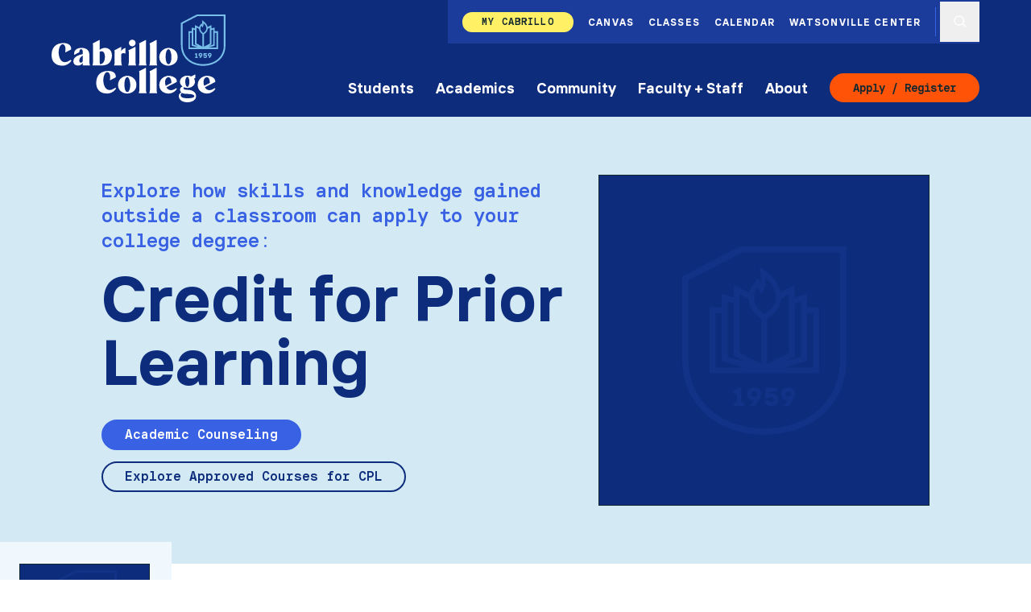

--- FILE ---
content_type: text/html; charset=UTF-8
request_url: https://www.cabrillo.edu/credit-for-prior-learning/
body_size: 29097
content:
<!DOCTYPE html><html lang="en"><head><meta charSet="utf-8"/><meta http-equiv="x-ua-compatible" content="ie=edge"/><meta name="viewport" content="width=device-width, initial-scale=1, shrink-to-fit=no"/><meta name="generator" content="Gatsby 5.15.0"/><meta name="theme-color" content="#3861e3"/><meta name="description" content="Earn college credit using AP, IB or CLEP tests, military service, credit by exam or industry certifications." data-gatsby-head="true"/><meta name="robots" content="index, follow, max-snippet:-1, max-image-preview:large, max-video-preview:-1" data-gatsby-head="true"/><meta property="og:locale" content="en_US" data-gatsby-head="true"/><meta property="og:type" content="article" data-gatsby-head="true"/><meta property="og:title" content="Credit for Prior Learning - Cabrillo College" data-gatsby-head="true"/><meta property="og:description" content="Earn college credit using AP, IB or CLEP tests, military service, credit by exam or industry certifications." data-gatsby-head="true"/><meta property="og:url" content="https://www.cabrillo.edu/credit-for-prior-learning/" data-gatsby-head="true"/><meta property="og:site_name" content="Cabrillo College" data-gatsby-head="true"/><meta property="article:publisher" content="https://www.facebook.com/CabrilloCollege/" data-gatsby-head="true"/><meta property="article:modified_time" content="2025-06-10T21:52:41+00:00" data-gatsby-head="true"/><meta name="twitter:card" content="summary_large_image" data-gatsby-head="true"/><meta name="twitter:site" content="@CabrilloCollege" data-gatsby-head="true"/><style data-href="/styles.564d02fcff8e8b13bd4f.css" data-identity="gatsby-global-css">#___gatsby .fc-button{--tw-border-opacity:1;--tw-bg-opacity:1;align-items:center;background-color:#ff5408;background-color:rgba(255,84,8,var(--tw-bg-opacity,1));border-color:#fff;border-color:rgba(255,255,255,var(--tw-border-opacity,1));border-radius:9999px;border-width:2px;display:inline-flex;font-family:cabrillo-mono,monospace;font-size:.89rem;justify-content:center;padding-left:.5rem;padding-right:.5rem;text-transform:capitalize;transition-duration:.3s;transition-property:color,background-color,border-color,text-decoration-color,fill,stroke,opacity,box-shadow,transform,filter,backdrop-filter;transition-timing-function:cubic-bezier(.4,0,.2,1)}@media (min-width:930px){#___gatsby .fc-button{padding-left:1rem;padding-right:1rem}}#___gatsby .fc-button .fc-icon{font-size:1.25rem}#___gatsby .fc-button:hover{opacity:.5}#___gatsby .fc-toolbar-title{font-size:1.33rem;font-weight:700}#___gatsby .fc-daygrid-event-dot,#___gatsby .fc-list-event-dot{--tw-border-opacity:1;border-color:#3861e3;border-color:rgba(56,97,227,var(--tw-border-opacity,1))}#___gatsby .fc-h-event{--tw-bg-opacity:1;background-color:#3861e3;background-color:rgba(56,97,227,var(--tw-bg-opacity,1))}#___gatsby .fc-cell-shaded{--tw-bg-opacity:1;background-color:#d3e9f4;background-color:rgba(211,233,244,var(--tw-bg-opacity,1))}#___gatsby .fc-scrollgrid,#___gatsby .fc-theme-standard .fc-list,#___gatsby .fc-theme-standard td,#___gatsby .fc-theme-standard th{--tw-border-opacity:1;border-color:#8bd1ff;border-color:rgba(139,209,255,var(--tw-border-opacity,1))}#___gatsby .fc .fc-button-primary:disabled,#___gatsby .fc-button-active{--tw-bg-opacity:1;background-color:#0d2d7c;background-color:rgba(13,45,124,var(--tw-bg-opacity,1));opacity:1;pointer-events:none;transition-duration:.3s;transition-property:color,background-color,border-color,text-decoration-color,fill,stroke,opacity,box-shadow,transform,filter,backdrop-filter;transition-timing-function:cubic-bezier(.4,0,.2,1)}#___gatsby .fc-list-empty{--tw-bg-opacity:1;background-color:#f1f8fd;background-color:rgba(241,248,253,var(--tw-bg-opacity,1));font-style:italic}#___gatsby .fc-button{box-shadow:none!important;outline:none!important}#___gatsby .fc-button-group *{border-radius:0}#___gatsby .fc-button-group :first-child{border-bottom-left-radius:9999px;border-top-left-radius:9999px}#___gatsby .fc-button-group :last-child{border-bottom-right-radius:9999px;border-top-right-radius:9999px}#___gatsby .fc-toolbar{display:flex;flex-wrap:wrap}@media (min-width:700px){#___gatsby .fc-toolbar{flex-wrap:nowrap}}#___gatsby .fc-toolbar .fc-toolbar-chunk{align-items:center;display:flex;justify-content:space-between;margin-top:.5rem;width:100%}@media (min-width:700px){#___gatsby .fc-toolbar .fc-toolbar-chunk{width:auto}}@media (min-width:930px){#___gatsby .fc-toolbar .fc-toolbar-chunk{margin-bottom:0;margin-top:0}}#___gatsby .fc-daygrid-day.fc-day-today{--tw-bg-opacity:1;background-color:#f1f8fd;background-color:rgba(241,248,253,var(--tw-bg-opacity,1))}@font-face{font-display:swap;font-family:cabrillo-sans;font-style:normal;font-weight:700;src:url(/static/cabrillo-Bold-d9611576dc8a2940d649f8917dbfbaf0.woff2);src:url(/static/cabrillo-Bold-d9611576dc8a2940d649f8917dbfbaf0.woff2) format(woff2),url(/static/cabrillo-Bold-92d35d16409a91d663f88f70dac7d0cc.woff) format(woff)}@font-face{font-display:swap;font-family:cabrillo-sans;font-style:italic;font-weight:700;src:url(/static/cabrillo-Bold_Italic-183a16c3e2e53ceda053593b74adf96f.woff2);src:url(/static/cabrillo-Bold_Italic-183a16c3e2e53ceda053593b74adf96f.woff2) format(woff2),url(/static/cabrillo-Bold_Italic-0e39dcbbe3a18933f3e53dcc642baefa.woff) format(woff)}@font-face{font-display:swap;font-family:cabrillo-sans;font-style:normal;font-weight:400;src:url(/static/cabrillo-Medium-f21c6d39f62728d197a34b4775b6d920.woff2);src:url(/static/cabrillo-Medium-f21c6d39f62728d197a34b4775b6d920.woff2) format("woff2"),url(/static/cabrillo-Medium-7964aa4392f58a782d6b2d68430cf8b6.woff) format("woff")}@font-face{font-display:swap;font-family:cabrillo-sans;font-style:italic;font-weight:400;src:url(/static/cabrillo-Medium_Italic-bfd923749181fbea33a055fa7911f4fc.woff2);src:url(/static/cabrillo-Medium_Italic-bfd923749181fbea33a055fa7911f4fc.woff2) format("woff2"),url(/static/cabrillo-Medium_Italic-95fad68f6cc9eda3e6be2dae4f15bbb1.woff) format("woff")}@font-face{font-display:swap;font-family:cabrillo-mono;font-style:normal;font-weight:400;src:url(/static/cabrillo-Mono_Bold-4cc474dd8694b912da7ce444eb91d35d.woff2);src:url(/static/cabrillo-Mono_Bold-4cc474dd8694b912da7ce444eb91d35d.woff2) format("woff2"),url(/static/cabrillo-Mono_Bold-b3387085709f3f82859bfa0e5237cefb.woff) format("woff")}@font-face{font-display:swap;font-family:cabrillo-mono;font-style:normal;font-weight:700;src:url(/static/cabrillo-Mono_Bold-4cc474dd8694b912da7ce444eb91d35d.woff2);src:url(/static/cabrillo-Mono_Bold-4cc474dd8694b912da7ce444eb91d35d.woff2) format("woff2"),url(/static/cabrillo-Mono_Bold-b3387085709f3f82859bfa0e5237cefb.woff) format("woff")}*,:after,:before{--tw-border-spacing-x:0;--tw-border-spacing-y:0;--tw-translate-x:0;--tw-translate-y:0;--tw-rotate:0;--tw-skew-x:0;--tw-skew-y:0;--tw-scale-x:1;--tw-scale-y:1;--tw-pan-x: ;--tw-pan-y: ;--tw-pinch-zoom: ;--tw-scroll-snap-strictness:proximity;--tw-gradient-from-position: ;--tw-gradient-via-position: ;--tw-gradient-to-position: ;--tw-ordinal: ;--tw-slashed-zero: ;--tw-numeric-figure: ;--tw-numeric-spacing: ;--tw-numeric-fraction: ;--tw-ring-inset: ;--tw-ring-offset-width:0px;--tw-ring-offset-color:#fff;--tw-ring-color:rgba(59,130,246,.5);--tw-ring-offset-shadow:0 0 transparent;--tw-ring-shadow:0 0 transparent;--tw-shadow:0 0 transparent;--tw-shadow-colored:0 0 transparent;--tw-blur: ;--tw-brightness: ;--tw-contrast: ;--tw-grayscale: ;--tw-hue-rotate: ;--tw-invert: ;--tw-saturate: ;--tw-sepia: ;--tw-drop-shadow: ;--tw-backdrop-blur: ;--tw-backdrop-brightness: ;--tw-backdrop-contrast: ;--tw-backdrop-grayscale: ;--tw-backdrop-hue-rotate: ;--tw-backdrop-invert: ;--tw-backdrop-opacity: ;--tw-backdrop-saturate: ;--tw-backdrop-sepia: ;--tw-contain-size: ;--tw-contain-layout: ;--tw-contain-paint: ;--tw-contain-style: }::backdrop{--tw-border-spacing-x:0;--tw-border-spacing-y:0;--tw-translate-x:0;--tw-translate-y:0;--tw-rotate:0;--tw-skew-x:0;--tw-skew-y:0;--tw-scale-x:1;--tw-scale-y:1;--tw-pan-x: ;--tw-pan-y: ;--tw-pinch-zoom: ;--tw-scroll-snap-strictness:proximity;--tw-gradient-from-position: ;--tw-gradient-via-position: ;--tw-gradient-to-position: ;--tw-ordinal: ;--tw-slashed-zero: ;--tw-numeric-figure: ;--tw-numeric-spacing: ;--tw-numeric-fraction: ;--tw-ring-inset: ;--tw-ring-offset-width:0px;--tw-ring-offset-color:#fff;--tw-ring-color:rgba(59,130,246,.5);--tw-ring-offset-shadow:0 0 transparent;--tw-ring-shadow:0 0 transparent;--tw-shadow:0 0 transparent;--tw-shadow-colored:0 0 transparent;--tw-blur: ;--tw-brightness: ;--tw-contrast: ;--tw-grayscale: ;--tw-hue-rotate: ;--tw-invert: ;--tw-saturate: ;--tw-sepia: ;--tw-drop-shadow: ;--tw-backdrop-blur: ;--tw-backdrop-brightness: ;--tw-backdrop-contrast: ;--tw-backdrop-grayscale: ;--tw-backdrop-hue-rotate: ;--tw-backdrop-invert: ;--tw-backdrop-opacity: ;--tw-backdrop-saturate: ;--tw-backdrop-sepia: ;--tw-contain-size: ;--tw-contain-layout: ;--tw-contain-paint: ;--tw-contain-style: }
/*! tailwindcss v3.4.19 | MIT License | https://tailwindcss.com*/*,:after,:before{border:0 solid;box-sizing:border-box}:after,:before{--tw-content:""}:host,html{-webkit-text-size-adjust:100%;font-feature-settings:normal;-webkit-tap-highlight-color:transparent;font-family:cabrillo-sans,sans-serif;font-variation-settings:normal;line-height:1.5;-moz-tab-size:4;-o-tab-size:4;tab-size:4}body{line-height:inherit;margin:0}hr{border-top-width:1px;color:inherit;height:0}abbr:where([title]){text-decoration:underline;-webkit-text-decoration:underline dotted;text-decoration:underline dotted}h1,h2,h3,h4,h5,h6{font-size:inherit;font-weight:inherit}a{color:inherit;text-decoration:inherit}b,strong{font-weight:bolder}code,kbd,pre,samp{font-feature-settings:normal;font-family:cabrillo-mono,monospace;font-size:1em;font-variation-settings:normal}small{font-size:80%}sub,sup{font-size:75%;line-height:0;position:relative;vertical-align:baseline}sub{bottom:-.25em}sup{top:-.5em}table{border-collapse:collapse;border-color:inherit;text-indent:0}button,input,optgroup,select,textarea{font-feature-settings:inherit;color:inherit;font-family:inherit;font-size:100%;font-variation-settings:inherit;font-weight:inherit;letter-spacing:inherit;line-height:inherit;margin:0;padding:0}button,select{text-transform:none}button,input:where([type=button]),input:where([type=reset]),input:where([type=submit]){-webkit-appearance:button;background-color:transparent;background-image:none}:-moz-focusring{outline:auto}:-moz-ui-invalid{box-shadow:none}progress{vertical-align:baseline}::-webkit-inner-spin-button,::-webkit-outer-spin-button{height:auto}[type=search]{-webkit-appearance:textfield;outline-offset:-2px}::-webkit-search-decoration{-webkit-appearance:none}::-webkit-file-upload-button{-webkit-appearance:button;font:inherit}summary{display:list-item}blockquote,dd,dl,fieldset,figure,h1,h2,h3,h4,h5,h6,hr,p,pre{margin:0}fieldset,legend{padding:0}menu,ol,ul{list-style:none;margin:0;padding:0}dialog{padding:0}textarea{resize:vertical}input::-moz-placeholder,textarea::-moz-placeholder{color:#9ca3af;opacity:1}input::placeholder,textarea::placeholder{color:#9ca3af;opacity:1}[role=button],button{cursor:pointer}:disabled{cursor:default}audio,canvas,embed,iframe,img,object,svg,video{display:block;vertical-align:middle}img,video{height:auto;max-width:100%}[hidden]:where(:not([hidden=until-found])){display:none}.underline-1{text-decoration-line:underline;text-underline-offset:2px}

/*! purgecss start ignore */

/*! purgecss end ignore */.container{width:100%}@media (min-width:700px){.container{max-width:700px}}@media (min-width:930px){.container{max-width:930px}}@media (min-width:1200px){.container{max-width:1200px}}@media (min-width:1900px){.container{max-width:1900px}}@media (min-width:2300px){.container{max-width:2300px}}.sr-only{clip:rect(0,0,0,0);border-width:0;height:1px;margin:-1px;overflow:hidden;padding:0;position:absolute;white-space:nowrap;width:1px}.pointer-events-none{pointer-events:none}.visible{visibility:visible}.static{position:static}.fixed{position:fixed}.absolute{position:absolute}.relative{position:relative}.sticky{position:sticky}.inset-0{bottom:0;left:0;right:0;top:0}.-left-6{left:-1.5rem}.-right-16{right:-4rem}.-right-6{right:-1.5rem}.bottom-0{bottom:0}.left-0{left:0}.left-\[-9999px\]{left:-9999px}.right-0{right:0}.top-0{top:0}.top-\[-9999px\]{top:-9999px}.z-0{z-index:0}.z-10{z-index:10}.z-20{z-index:20}.z-30{z-index:30}.z-40{z-index:40}.z-50{z-index:50}.z-60{z-index:60}.order-1{order:1}.order-2{order:2}.-m-1{margin:-.25rem}.-m-2{margin:-.5rem}.-m-4{margin:-1rem}.-m-px{margin:-1px}.m-2{margin:.5rem}.-mx-1{margin-left:-.25rem;margin-right:-.25rem}.-mx-2{margin-left:-.5rem;margin-right:-.5rem}.-mx-3{margin-left:-.75rem;margin-right:-.75rem}.mx-1{margin-left:.25rem;margin-right:.25rem}.mx-2{margin-left:.5rem;margin-right:.5rem}.mx-3{margin-left:.75rem;margin-right:.75rem}.mx-auto{margin-left:auto;margin-right:auto}.my-1{margin-bottom:.25rem;margin-top:.25rem}.my-10{margin-bottom:2.5rem;margin-top:2.5rem}.my-12{margin-bottom:3rem;margin-top:3rem}.my-2{margin-bottom:.5rem;margin-top:.5rem}.my-3{margin-bottom:.75rem;margin-top:.75rem}.my-4{margin-bottom:1rem;margin-top:1rem}.my-6{margin-bottom:1.5rem;margin-top:1.5rem}.-mb-0{margin-bottom:0}.-mb-12{margin-bottom:-3rem}.-mb-24{margin-bottom:-6rem}.-mb-3{margin-bottom:-.75rem}.-mb-32{margin-bottom:-8rem}.-mb-48{margin-bottom:-12rem}.-mb-6{margin-bottom:-1.5rem}.-mb-px{margin-bottom:-1px}.-mt-1{margin-top:-.25rem}.-mt-2{margin-top:-.5rem}.-mt-3{margin-top:-.75rem}.-mt-px{margin-top:-1px}.mb-1{margin-bottom:.25rem}.mb-10{margin-bottom:2.5rem}.mb-12{margin-bottom:3rem}.mb-16{margin-bottom:4rem}.mb-2{margin-bottom:.5rem}.mb-3{margin-bottom:.75rem}.mb-4{margin-bottom:1rem}.mb-6{margin-bottom:1.5rem}.mb-8{margin-bottom:2rem}.ml-1{margin-left:.25rem}.ml-2{margin-left:.5rem}.ml-3{margin-left:.75rem}.ml-6{margin-left:1.5rem}.ml-8{margin-left:2rem}.ml-auto{margin-left:auto}.mr-1{margin-right:.25rem}.mr-3{margin-right:.75rem}.mr-4{margin-right:1rem}.mr-6{margin-right:1.5rem}.mr-auto{margin-right:auto}.mt-0{margin-top:0}.mt-1{margin-top:.25rem}.mt-10{margin-top:2.5rem}.mt-12{margin-top:3rem}.mt-2{margin-top:.5rem}.mt-3{margin-top:.75rem}.mt-4{margin-top:1rem}.mt-6{margin-top:1.5rem}.mt-8{margin-top:2rem}.mt-\[32px\]{margin-top:32px}.mt-auto{margin-top:auto}.block{display:block}.inline-block{display:inline-block}.flex{display:flex}.inline-flex{display:inline-flex}.table{display:table}.grid{display:grid}.contents{display:contents}.hidden{display:none}.aspect-video{aspect-ratio:16/9}.size-12{height:3rem;width:3rem}.size-20{height:5rem;width:5rem}.size-32{height:8rem;width:8rem}.size-5{height:1.25rem;width:1.25rem}.size-6{height:1.5rem;width:1.5rem}.h-0{height:0}.h-1\/2-screen{height:50vh}.h-10{height:2.5rem}.h-12{height:3rem}.h-16{height:4rem}.h-2{height:.5rem}.h-20{height:5rem}.h-3{height:.75rem}.h-36{height:8rem}.h-4{height:1rem}.h-40{height:10rem}.h-5{height:1.25rem}.h-6{height:1.5rem}.h-8{height:2rem}.h-auto{height:auto}.h-full{height:100%}.h-px{height:1px}.min-h-1\/3-screen{min-height:33.333vh}.min-h-2\/3-screen{min-height:66.666vh}.min-h-300{min-height:300px}.min-h-64{min-height:16rem}.min-h-\[600px\]{min-height:600px}.min-h-screen{min-height:100vh}.w-0{width:0}.w-1\/1{width:100%}.w-1\/2{width:50%}.w-1\/3{width:33.333333%}.w-1\/4{width:25%}.w-10{width:2.5rem}.w-12{width:3rem}.w-16{width:4rem}.w-2\/3{width:66.666667%}.w-2\/5{width:40%}.w-24{width:6rem}.w-3{width:.75rem}.w-3\/4{width:75%}.w-3\/5{width:60%}.w-32{width:8rem}.w-4{width:1rem}.w-4\/5{width:80%}.w-40{width:10rem}.w-48{width:12rem}.w-5{width:1.25rem}.w-6{width:1.5rem}.w-64{width:16rem}.w-8{width:2rem}.w-auto{width:auto}.w-full{width:100%}.max-w-2xl{max-width:40rem}.max-w-3xl{max-width:50rem}.max-w-4xl{max-width:60rem}.max-w-5xl{max-width:70rem}.max-w-7xl{max-width:90rem}.max-w-\[12rem\]{max-width:12rem}.max-w-lg{max-width:30rem}.max-w-md{max-width:25rem}.max-w-sm{max-width:20rem}.max-w-xl{max-width:35rem}.max-w-xs{max-width:15rem}.flex-shrink-0,.shrink-0{flex-shrink:0}.flex-grow{flex-grow:1}.table-auto{table-layout:auto}.origin-\[50vw_50vh\]{transform-origin:50vw 50vh}.-translate-x-2{--tw-translate-x:-0.5rem;transform:translate(-.5rem,var(--tw-translate-y)) rotate(var(--tw-rotate)) skewX(var(--tw-skew-x)) skewY(var(--tw-skew-y)) scaleX(var(--tw-scale-x)) scaleY(var(--tw-scale-y));transform:translate(var(--tw-translate-x),var(--tw-translate-y)) rotate(var(--tw-rotate)) skewX(var(--tw-skew-x)) skewY(var(--tw-skew-y)) scaleX(var(--tw-scale-x)) scaleY(var(--tw-scale-y))}.-translate-y-3\/4{--tw-translate-y:-75%;transform:translate(var(--tw-translate-x),-75%) rotate(var(--tw-rotate)) skewX(var(--tw-skew-x)) skewY(var(--tw-skew-y)) scaleX(var(--tw-scale-x)) scaleY(var(--tw-scale-y));transform:translate(var(--tw-translate-x),var(--tw-translate-y)) rotate(var(--tw-rotate)) skewX(var(--tw-skew-x)) skewY(var(--tw-skew-y)) scaleX(var(--tw-scale-x)) scaleY(var(--tw-scale-y))}.translate-y-6{--tw-translate-y:1.5rem;transform:translate(var(--tw-translate-x),1.5rem) rotate(var(--tw-rotate)) skewX(var(--tw-skew-x)) skewY(var(--tw-skew-y)) scaleX(var(--tw-scale-x)) scaleY(var(--tw-scale-y));transform:translate(var(--tw-translate-x),var(--tw-translate-y)) rotate(var(--tw-rotate)) skewX(var(--tw-skew-x)) skewY(var(--tw-skew-y)) scaleX(var(--tw-scale-x)) scaleY(var(--tw-scale-y))}.translate-y-full{--tw-translate-y:100%;transform:translate(var(--tw-translate-x),100%) rotate(var(--tw-rotate)) skewX(var(--tw-skew-x)) skewY(var(--tw-skew-y)) scaleX(var(--tw-scale-x)) scaleY(var(--tw-scale-y));transform:translate(var(--tw-translate-x),var(--tw-translate-y)) rotate(var(--tw-rotate)) skewX(var(--tw-skew-x)) skewY(var(--tw-skew-y)) scaleX(var(--tw-scale-x)) scaleY(var(--tw-scale-y))}.-rotate-90{--tw-rotate:-90deg;transform:translate(var(--tw-translate-x),var(--tw-translate-y)) rotate(-90deg) skewX(var(--tw-skew-x)) skewY(var(--tw-skew-y)) scaleX(var(--tw-scale-x)) scaleY(var(--tw-scale-y));transform:translate(var(--tw-translate-x),var(--tw-translate-y)) rotate(var(--tw-rotate)) skewX(var(--tw-skew-x)) skewY(var(--tw-skew-y)) scaleX(var(--tw-scale-x)) scaleY(var(--tw-scale-y))}.rotate-0{--tw-rotate:0;transform:translate(var(--tw-translate-x),var(--tw-translate-y)) rotate(0) skewX(var(--tw-skew-x)) skewY(var(--tw-skew-y)) scaleX(var(--tw-scale-x)) scaleY(var(--tw-scale-y));transform:translate(var(--tw-translate-x),var(--tw-translate-y)) rotate(var(--tw-rotate)) skewX(var(--tw-skew-x)) skewY(var(--tw-skew-y)) scaleX(var(--tw-scale-x)) scaleY(var(--tw-scale-y))}.rotate-180{--tw-rotate:180deg;transform:translate(var(--tw-translate-x),var(--tw-translate-y)) rotate(180deg) skewX(var(--tw-skew-x)) skewY(var(--tw-skew-y)) scaleX(var(--tw-scale-x)) scaleY(var(--tw-scale-y));transform:translate(var(--tw-translate-x),var(--tw-translate-y)) rotate(var(--tw-rotate)) skewX(var(--tw-skew-x)) skewY(var(--tw-skew-y)) scaleX(var(--tw-scale-x)) scaleY(var(--tw-scale-y))}.-scale-1{--tw-scale-x:-1;--tw-scale-y:-1;transform:translate(var(--tw-translate-x),var(--tw-translate-y)) rotate(var(--tw-rotate)) skewX(var(--tw-skew-x)) skewY(var(--tw-skew-y)) scaleX(-1) scaleY(-1);transform:translate(var(--tw-translate-x),var(--tw-translate-y)) rotate(var(--tw-rotate)) skewX(var(--tw-skew-x)) skewY(var(--tw-skew-y)) scaleX(var(--tw-scale-x)) scaleY(var(--tw-scale-y))}.scale-110{--tw-scale-x:1.1;--tw-scale-y:1.1;transform:translate(var(--tw-translate-x),var(--tw-translate-y)) rotate(var(--tw-rotate)) skewX(var(--tw-skew-x)) skewY(var(--tw-skew-y)) scaleX(1.1) scaleY(1.1);transform:translate(var(--tw-translate-x),var(--tw-translate-y)) rotate(var(--tw-rotate)) skewX(var(--tw-skew-x)) skewY(var(--tw-skew-y)) scaleX(var(--tw-scale-x)) scaleY(var(--tw-scale-y))}.-scale-x-1{--tw-scale-x:-1;transform:translate(var(--tw-translate-x),var(--tw-translate-y)) rotate(var(--tw-rotate)) skewX(var(--tw-skew-x)) skewY(var(--tw-skew-y)) scaleX(-1) scaleY(var(--tw-scale-y));transform:translate(var(--tw-translate-x),var(--tw-translate-y)) rotate(var(--tw-rotate)) skewX(var(--tw-skew-x)) skewY(var(--tw-skew-y)) scaleX(var(--tw-scale-x)) scaleY(var(--tw-scale-y))}.-scale-y-1{--tw-scale-y:-1;transform:translate(var(--tw-translate-x),var(--tw-translate-y)) rotate(var(--tw-rotate)) skewX(var(--tw-skew-x)) skewY(var(--tw-skew-y)) scaleX(var(--tw-scale-x)) scaleY(-1)}.-scale-y-1,.transform{transform:translate(var(--tw-translate-x),var(--tw-translate-y)) rotate(var(--tw-rotate)) skewX(var(--tw-skew-x)) skewY(var(--tw-skew-y)) scaleX(var(--tw-scale-x)) scaleY(var(--tw-scale-y))}@keyframes fade-in{0%{opacity:0}to{opacity:1}}.animate-fade-in{animation:fade-in .3s ease forwards}@keyframes pulse{50%{opacity:.5}}.animate-pulse{animation:pulse 2s cubic-bezier(.4,0,.6,1) infinite}.cursor-not-allowed{cursor:not-allowed}.cursor-pointer{cursor:pointer}.resize{resize:both}.grid-cols-1{grid-template-columns:repeat(1,minmax(0,1fr))}.flex-row{flex-direction:row}.flex-col{flex-direction:column}.flex-col-reverse{flex-direction:column-reverse}.flex-wrap{flex-wrap:wrap}.items-start{align-items:flex-start}.items-end{align-items:flex-end}.items-center{align-items:center}.justify-start{justify-content:flex-start}.justify-end{justify-content:flex-end}.justify-center{justify-content:center}.justify-between{justify-content:space-between}.gap-1{gap:.25rem}.gap-2{gap:.5rem}.gap-3{gap:.75rem}.gap-4{gap:1rem}.gap-5{gap:1.25rem}.gap-6{gap:1.5rem}.gap-8{gap:2rem}.overflow-hidden{overflow:hidden}.overflow-x-hidden{overflow-x:hidden}.overflow-x-scroll{overflow-x:scroll}.overflow-y-scroll{overflow-y:scroll}.whitespace-nowrap{white-space:nowrap}.whitespace-pre-wrap{white-space:pre-wrap}.text-pretty{text-wrap:pretty}.rounded{border-radius:.25rem}.rounded-full{border-radius:9999px}.border{border-width:1px}.border-2{border-width:2px}.border-b{border-bottom-width:1px}.border-b-2{border-bottom-width:2px}.border-l{border-left-width:1px}.border-r{border-right-width:1px}.border-t{border-top-width:1px}.border-t-2{border-top-width:2px}.border-dashed{border-style:dashed}.border-blue{--tw-border-opacity:1;border-color:#3861e3;border-color:rgba(56,97,227,var(--tw-border-opacity,1))}.border-blue-dark{--tw-border-opacity:1;border-color:#0d2d7c;border-color:rgba(13,45,124,var(--tw-border-opacity,1))}.border-blue-extralight{--tw-border-opacity:1;border-color:#d3e9f4;border-color:rgba(211,233,244,var(--tw-border-opacity,1))}.border-blue-light{--tw-border-opacity:1;border-color:#8bd1ff;border-color:rgba(139,209,255,var(--tw-border-opacity,1))}.border-blue-superlight{--tw-border-opacity:1;border-color:#f1f8fd;border-color:rgba(241,248,253,var(--tw-border-opacity,1))}.border-orange{--tw-border-opacity:1;border-color:#ff5408;border-color:rgba(255,84,8,var(--tw-border-opacity,1))}.border-peach{--tw-border-opacity:1;border-color:#ffcfc5;border-color:rgba(255,207,197,var(--tw-border-opacity,1))}.border-white{--tw-border-opacity:1;border-color:#fff;border-color:rgba(255,255,255,var(--tw-border-opacity,1))}.border-yellow{--tw-border-opacity:1;border-color:#fff066;border-color:rgba(255,240,102,var(--tw-border-opacity,1))}.border-opacity-30{--tw-border-opacity:.3}.bg-\[\#000\]{--tw-bg-opacity:1;background-color:#000;background-color:rgba(0,0,0,var(--tw-bg-opacity,1))}.bg-black{--tw-bg-opacity:1;background-color:#102730;background-color:rgba(16,39,48,var(--tw-bg-opacity,1))}.bg-blue{--tw-bg-opacity:1;background-color:#3861e3;background-color:rgba(56,97,227,var(--tw-bg-opacity,1))}.bg-blue-dark{--tw-bg-opacity:1;background-color:#0d2d7c;background-color:rgba(13,45,124,var(--tw-bg-opacity,1))}.bg-blue-extralight{--tw-bg-opacity:1;background-color:#d3e9f4;background-color:rgba(211,233,244,var(--tw-bg-opacity,1))}.bg-blue-light{--tw-bg-opacity:1;background-color:#8bd1ff;background-color:rgba(139,209,255,var(--tw-bg-opacity,1))}.bg-blue-light\/90{background-color:rgba(139,209,255,.9)}.bg-blue-medium{--tw-bg-opacity:1;background-color:#1b3c9b;background-color:rgba(27,60,155,var(--tw-bg-opacity,1))}.bg-blue-superlight{--tw-bg-opacity:1;background-color:#f1f8fd;background-color:rgba(241,248,253,var(--tw-bg-opacity,1))}.bg-green-light\/90{background-color:rgba(171,249,160,.9)}.bg-orange{--tw-bg-opacity:1;background-color:#ff5408;background-color:rgba(255,84,8,var(--tw-bg-opacity,1))}.bg-orange-light\/90{background-color:rgba(243,134,79,.9)}.bg-peach{--tw-bg-opacity:1;background-color:#ffcfc5;background-color:rgba(255,207,197,var(--tw-bg-opacity,1))}.bg-pink{--tw-bg-opacity:1;background-color:#fc5be9;background-color:rgba(252,91,233,var(--tw-bg-opacity,1))}.bg-pink-light\/90{background-color:rgba(252,141,239,.9)}.bg-transparent{background-color:hsla(0,0%,100%,0)}.bg-white{--tw-bg-opacity:1;background-color:#fff;background-color:rgba(255,255,255,var(--tw-bg-opacity,1))}.bg-yellow{--tw-bg-opacity:1;background-color:#fff066;background-color:rgba(255,240,102,var(--tw-bg-opacity,1))}.bg-yellow-light\/90{background-color:rgba(255,249,120,.9)}.bg-opacity-75{--tw-bg-opacity:0.75}.bg-gradient-to-l{background-image:linear-gradient(to left,var(--tw-gradient-stops))}.bg-gradient-to-r{background-image:linear-gradient(to right,var(--tw-gradient-stops))}.from-blue-light\/90{--tw-gradient-from:rgba(139,209,255,.9) var(--tw-gradient-from-position);--tw-gradient-to:rgba(139,209,255,0) var(--tw-gradient-to-position);--tw-gradient-stops:var(--tw-gradient-from),var(--tw-gradient-to)}.from-green-light\/90{--tw-gradient-from:rgba(171,249,160,.9) var(--tw-gradient-from-position);--tw-gradient-to:rgba(171,249,160,0) var(--tw-gradient-to-position);--tw-gradient-stops:var(--tw-gradient-from),var(--tw-gradient-to)}.from-orange-light\/90{--tw-gradient-from:rgba(243,134,79,.9) var(--tw-gradient-from-position);--tw-gradient-to:rgba(243,134,79,0) var(--tw-gradient-to-position);--tw-gradient-stops:var(--tw-gradient-from),var(--tw-gradient-to)}.from-pink-light\/90{--tw-gradient-from:rgba(252,141,239,.9) var(--tw-gradient-from-position);--tw-gradient-to:rgba(252,141,239,0) var(--tw-gradient-to-position);--tw-gradient-stops:var(--tw-gradient-from),var(--tw-gradient-to)}.from-transparent{--tw-gradient-from:hsla(0,0%,100%,0) var(--tw-gradient-from-position);--tw-gradient-to:hsla(0,0%,100%,0) var(--tw-gradient-to-position);--tw-gradient-stops:var(--tw-gradient-from),var(--tw-gradient-to)}.from-yellow-light\/90{--tw-gradient-from:rgba(255,249,120,.9) var(--tw-gradient-from-position);--tw-gradient-to:rgba(255,249,120,0) var(--tw-gradient-to-position);--tw-gradient-stops:var(--tw-gradient-from),var(--tw-gradient-to)}.to-black{--tw-gradient-to:#102730 var(--tw-gradient-to-position)}.to-white\/80{--tw-gradient-to:hsla(0,0%,100%,.9) var(--tw-gradient-to-position)}.fill-current{fill:currentColor}.stroke-current{stroke:currentColor}.stroke-2{stroke-width:2}.object-contain{-o-object-fit:contain;object-fit:contain}.object-cover{-o-object-fit:cover;object-fit:cover}.object-bottom{-o-object-position:bottom;object-position:bottom}.object-left-bottom{-o-object-position:left bottom;object-position:left bottom}.object-left-top{-o-object-position:left top;object-position:left top}.object-right{-o-object-position:right;object-position:right}.object-right-bottom{-o-object-position:right bottom;object-position:right bottom}.object-right-top{-o-object-position:right top;object-position:right top}.p-1{padding:.25rem}.p-12{padding:3rem}.p-2{padding:.5rem}.p-3{padding:.75rem}.p-4{padding:1rem}.p-6{padding:1.5rem}.p-8{padding:2rem}.p-px{padding:1px}.px-0{padding-left:0;padding-right:0}.px-1{padding-left:.25rem;padding-right:.25rem}.px-10{padding-left:2.5rem;padding-right:2.5rem}.px-14{padding-left:3.5rem;padding-right:3.5rem}.px-16{padding-left:4rem;padding-right:4rem}.px-2{padding-left:.5rem;padding-right:.5rem}.px-20{padding-left:5rem;padding-right:5rem}.px-3{padding-left:.75rem;padding-right:.75rem}.px-4{padding-left:1rem;padding-right:1rem}.px-5{padding-left:1.25rem;padding-right:1.25rem}.px-6{padding-left:1.5rem;padding-right:1.5rem}.py-1{padding-bottom:.25rem;padding-top:.25rem}.py-10{padding-bottom:2.5rem;padding-top:2.5rem}.py-12{padding-bottom:3rem;padding-top:3rem}.py-16{padding-bottom:4rem;padding-top:4rem}.py-2{padding-bottom:.5rem;padding-top:.5rem}.py-24{padding-bottom:6rem;padding-top:6rem}.py-3{padding-bottom:.75rem;padding-top:.75rem}.py-4{padding-bottom:1rem;padding-top:1rem}.py-6{padding-bottom:1.5rem;padding-top:1.5rem}.py-8{padding-bottom:2rem;padding-top:2rem}.pb-1{padding-bottom:.25rem}.pb-2{padding-bottom:.5rem}.pb-6{padding-bottom:1.5rem}.pl-1{padding-left:.25rem}.pl-2{padding-left:.5rem}.pl-3{padding-left:.75rem}.pl-4{padding-left:1rem}.pl-6{padding-left:1.5rem}.pr-12{padding-right:3rem}.pr-3{padding-right:.75rem}.pr-6{padding-right:1.5rem}.pt-0{padding-top:0}.pt-1{padding-top:.25rem}.pt-2{padding-top:.5rem}.pt-3{padding-top:.75rem}.pt-4{padding-top:1rem}.pt-6{padding-top:1.5rem}.pt-8{padding-top:2rem}.pt-px{padding-top:1px}.text-left{text-align:left}.text-center{text-align:center}.font-mono{font-family:cabrillo-mono,monospace}.font-sans{font-family:cabrillo-sans,sans-serif}.text-2xl{font-size:1.5rem}.text-3xl{font-size:2rem}.text-5xl{font-size:3rem}.text-\[2\.5rem\]{font-size:2.5rem}.text-base{font-size:1rem}.text-h1-mono{font-size:8.89rem}.text-h2{font-size:4.44rem}.text-h3{font-size:3.11rem}.text-h4{font-size:2.67rem}.text-h5{font-size:2.23rem}.text-h6{font-size:1.78rem}.text-lg{font-size:1.17rem}.text-sm{font-size:.89rem}.text-xl{font-size:1.33rem}.text-xs{font-size:.78rem}.text-xxs{font-size:.67rem}.text-xxxs{font-size:.55rem}.font-bold{font-weight:700}.font-normal{font-weight:400}.uppercase{text-transform:uppercase}.capitalize{text-transform:capitalize}.italic{font-style:italic}.not-italic{font-style:normal}.tabular-nums{--tw-numeric-spacing:tabular-nums;font-feature-settings:var(--tw-ordinal) var(--tw-slashed-zero) var(--tw-numeric-figure) tabular-nums var(--tw-numeric-fraction);font-feature-settings:var(--tw-ordinal) var(--tw-slashed-zero) var(--tw-numeric-figure) var(--tw-numeric-spacing) var(--tw-numeric-fraction);font-variant-numeric:var(--tw-ordinal) var(--tw-slashed-zero) var(--tw-numeric-figure) tabular-nums var(--tw-numeric-fraction);font-variant-numeric:var(--tw-ordinal) var(--tw-slashed-zero) var(--tw-numeric-figure) var(--tw-numeric-spacing) var(--tw-numeric-fraction)}.leading-loose{line-height:1.75}.leading-none{line-height:1}.leading-normal{line-height:1.67}.leading-tight{line-height:1.33}.leading-tighter{line-height:1.165}.tracking-1{letter-spacing:.0625rem}.text-black{--tw-text-opacity:1;color:#102730;color:rgba(16,39,48,var(--tw-text-opacity,1))}.text-blue{--tw-text-opacity:1;color:#3861e3;color:rgba(56,97,227,var(--tw-text-opacity,1))}.text-blue-dark{--tw-text-opacity:1;color:#0d2d7c;color:rgba(13,45,124,var(--tw-text-opacity,1))}.text-blue-extralight{--tw-text-opacity:1;color:#d3e9f4;color:rgba(211,233,244,var(--tw-text-opacity,1))}.text-blue-light{--tw-text-opacity:1;color:#8bd1ff;color:rgba(139,209,255,var(--tw-text-opacity,1))}.text-blue-medium{--tw-text-opacity:1;color:#1b3c9b;color:rgba(27,60,155,var(--tw-text-opacity,1))}.text-blue-superlight{--tw-text-opacity:1;color:#f1f8fd;color:rgba(241,248,253,var(--tw-text-opacity,1))}.text-orange{--tw-text-opacity:1;color:#ff5408;color:rgba(255,84,8,var(--tw-text-opacity,1))}.text-pink{--tw-text-opacity:1;color:#fc5be9;color:rgba(252,91,233,var(--tw-text-opacity,1))}.text-transparent{color:hsla(0,0%,100%,0)}.text-white{--tw-text-opacity:1;color:#fff;color:rgba(255,255,255,var(--tw-text-opacity,1))}.text-yellow{--tw-text-opacity:1;color:#fff066;color:rgba(255,240,102,var(--tw-text-opacity,1))}.underline{text-decoration-line:underline}.placeholder-blue::-moz-placeholder{--tw-placeholder-opacity:1;color:#3861e3;color:rgba(56,97,227,var(--tw-placeholder-opacity,1))}.placeholder-blue::placeholder{--tw-placeholder-opacity:1;color:#3861e3;color:rgba(56,97,227,var(--tw-placeholder-opacity,1))}.placeholder-blue-extralight::-moz-placeholder{--tw-placeholder-opacity:1;color:#d3e9f4;color:rgba(211,233,244,var(--tw-placeholder-opacity,1))}.placeholder-blue-extralight::placeholder{--tw-placeholder-opacity:1;color:#d3e9f4;color:rgba(211,233,244,var(--tw-placeholder-opacity,1))}.placeholder-white::-moz-placeholder{--tw-placeholder-opacity:1;color:#fff;color:rgba(255,255,255,var(--tw-placeholder-opacity,1))}.placeholder-white::placeholder{--tw-placeholder-opacity:1;color:#fff;color:rgba(255,255,255,var(--tw-placeholder-opacity,1))}.opacity-0{opacity:0}.opacity-10{opacity:.1}.opacity-100{opacity:1}.opacity-25{opacity:.25}.opacity-30{opacity:.3}.opacity-5{opacity:.05}.opacity-50{opacity:.5}.opacity-60{opacity:.6}.opacity-75{opacity:.75}.opacity-80,.opacity-90{opacity:.9}.mix-blend-multiply{mix-blend-mode:multiply}.shadow-none{--tw-shadow:0 0 transparent;--tw-shadow-colored:0 0 transparent;box-shadow:0 0 transparent,0 0 transparent,0 0 transparent;box-shadow:var(--tw-ring-offset-shadow,0 0 transparent),var(--tw-ring-shadow,0 0 transparent),var(--tw-shadow)}.shadow-xl{--tw-shadow:0 20px 25px -5px rgba(0,0,0,.1),0 8px 10px -6px rgba(0,0,0,.1);--tw-shadow-colored:0 20px 25px -5px var(--tw-shadow-color),0 8px 10px -6px var(--tw-shadow-color);box-shadow:0 0 transparent,0 0 transparent,0 20px 25px -5px rgba(0,0,0,.1),0 8px 10px -6px rgba(0,0,0,.1);box-shadow:var(--tw-ring-offset-shadow,0 0 transparent),var(--tw-ring-shadow,0 0 transparent),var(--tw-shadow)}.outline{outline-style:solid}.filter{filter:var(--tw-blur) var(--tw-brightness) var(--tw-contrast) var(--tw-grayscale) var(--tw-hue-rotate) var(--tw-invert) var(--tw-saturate) var(--tw-sepia) var(--tw-drop-shadow)}.transition{transition-duration:.15s;transition-property:color,background-color,border-color,text-decoration-color,fill,stroke,opacity,box-shadow,transform,filter,backdrop-filter;transition-timing-function:cubic-bezier(.4,0,.2,1)}.transition-all{transition-duration:.15s;transition-property:all;transition-timing-function:cubic-bezier(.4,0,.2,1)}.duration-200{transition-duration:.2s}.duration-300{transition-duration:.3s}.duration-500{transition-duration:.5s}

/*! purgecss start ignore */.sb-show-main{padding:1.5rem}html{font-size:16px;line-height:1}@media (min-width:700px){html{font-size:18px}}@media (min-width:1900px){html{font-size:20px}}body{--tw-text-opacity:1;-webkit-font-smoothing:antialiased;-moz-osx-font-smoothing:grayscale;color:#102730;color:rgba(16,39,48,var(--tw-text-opacity,1));font-family:cabrillo-sans,sans-serif;line-height:1;overflow-x:hidden;text-rendering:geometricPrecision;width:100%}.tl-edges{overflow:hidden}input,textarea{resize:none!important}.transition,.transition-all{transition-duration:222ms;transition-timing-function:ease}.icon svg{fill:currentColor;display:block;height:auto;width:100%}.icon--fit-height svg{fill:currentColor;display:block;height:100%;width:auto}.hero-fade{background:linear-gradient(90deg,rgba(#102730,0),rgba(#102730,.66))}.testimonial-fade{background:linear-gradient(270deg,rgba(#102730,.1),rgba(#102730,.75))}.fade-to-blue{background:linear-gradient(270deg,rgba(#0d2d7c,0),rgba(#0d2d7c,0),rgba(#0d2d7c,1))}.underline-start{display:inline-block;padding-bottom:.5rem;position:relative}.underline-start:after{background:currentColor;bottom:0;content:" ";display:block;height:1px;position:absolute;width:1.5rem}@media (min-width:700px){.two-columns{-moz-columns:2;column-count:2;-moz-column-gap:0;column-gap:0}.two-columns--copy{-moz-columns:2;column-count:2;-moz-column-gap:2.5rem;column-gap:2.5rem}}.square{padding:0 0 100%!important}.square *>{left:0;position:absolute;top:0}.mainContainer>*{position:relative}.mainContainer>.bg-blue+.bg-blue,.mainContainer>.bg-blue-dark+.bg-blue-dark,.mainContainer>.bg-blue-extralight+.bg-blue-extralight,.mainContainer>.bg-blue-superlight+.bg-blue-superlight,.mainContainer>.bg-peach+.bg-peach,.mainContainer>.bg-white+.bg-white{margin-top:-3rem}#wpwrap .DraftEditor-root li{list-style:none}#wpwrap .DraftEditor-root li:before{left:auto;text-align:left;width:auto}.plyr{width:100%}.rich-text p{margin-bottom:1rem;margin-top:1rem;min-height:1.67rem}.rich-text h2{--tw-text-opacity:1;color:#3861e3;color:rgba(56,97,227,var(--tw-text-opacity,1));font-family:cabrillo-mono,monospace;font-size:1.33rem;line-height:1.33;margin-bottom:1.25rem;margin-top:1.25rem}.rich-text h3{color:#0d2d7c;color:rgba(13,45,124,var(--tw-text-opacity,1));font-size:1.78rem}.rich-text h3,.rich-text h4{--tw-text-opacity:1;font-weight:700;line-height:1.33;margin-bottom:1rem;margin-top:1rem}.rich-text h4{font-size:1.17rem}.rich-text h4,.rich-text h5{color:#3861e3;color:rgba(56,97,227,var(--tw-text-opacity,1))}.rich-text h5{--tw-text-opacity:1;font-family:cabrillo-mono,monospace;font-weight:700;margin-bottom:.75rem;margin-top:.75rem}.rich-text ol,.rich-text ul{line-height:1.33}.rich-text a{color:#1b3c9b;color:rgba(27,60,155,var(--tw-text-opacity,1));position:relative;text-decoration-line:underline;text-underline-offset:2px;transition-duration:222ms;transition-property:color,background-color,border-color,text-decoration-color,fill,stroke,opacity,box-shadow,transform,filter,backdrop-filter;transition-timing-function:cubic-bezier(.4,0,.2,1);transition-timing-function:ease}.rich-text a,.rich-text a:hover{--tw-text-opacity:1}.rich-text a:hover{color:#102730;color:rgba(16,39,48,var(--tw-text-opacity,1));text-decoration-thickness:2px}.rich-text ul{margin:1rem 0;padding-left:.75rem}.rich-text ul li{list-style:none;margin-bottom:1rem;padding-left:1rem;text-align:left}.rich-text ul li:before{--tw-text-opacity:1;color:#3861e3;color:rgba(56,97,227,var(--tw-text-opacity,1));content:"•";display:inline-block;font-family:cabrillo-mono,monospace;font-size:1.33rem;font-weight:700;line-height:1;margin-left:-1.75rem;position:absolute}.rich-text ol{counter-reset:ordered-list-counter;margin:1rem 0;padding-left:.75rem}.rich-text ol li{counter-increment:ordered-list-counter;list-style:none;margin-bottom:1rem;padding-left:1rem}.rich-text ol li:before{--tw-text-opacity:1;color:#3861e3;color:rgba(56,97,227,var(--tw-text-opacity,1));content:counter(ordered-list-counter,decimal-leading-zero);display:inline-block;font-family:cabrillo-mono,monospace;line-height:1.5;margin-left:-1.75rem;position:absolute}.rich-text ol li ol{counter-reset:ordered-sublist-counter}.rich-text ol li ol li{counter-increment:ordered-sublist-counter;list-style:none;margin-bottom:1rem;padding-left:1rem}.rich-text ol li ol li:before{--tw-text-opacity:1;color:#3861e3;color:rgba(56,97,227,var(--tw-text-opacity,1));content:counter(ordered-sublist-counter,lower-alpha);display:inline-block;font-family:cabrillo-mono,monospace;line-height:1.5;position:absolute}.rich-text--inverse a{--tw-text-opacity:1;color:#ff5408;color:rgba(255,84,8,var(--tw-text-opacity,1))}.rich-text--inverse a:hover,.rich-text--inverse h2,.rich-text--inverse h3{--tw-text-opacity:1;color:#fff;color:rgba(255,255,255,var(--tw-text-opacity,1))}.rich-text--inverse ol li:before,.rich-text--inverse ul li:before{--tw-text-opacity:1;color:#8bd1ff;color:rgba(139,209,255,var(--tw-text-opacity,1))}#wpwrap ol li.public-DraftStyleDefault-depth0,#wpwrap ul li.public-DraftStyleDefault-depth0{margin-left:0!important}#wpwrap ol li.public-DraftStyleDefault-depth1,#wpwrap ul li.public-DraftStyleDefault-depth1{margin-left:1rem!important}#wpwrap ol li.public-DraftStyleDefault-depth2,#wpwrap ul li.public-DraftStyleDefault-depth2{margin-left:2rem!important}#wpwrap ol li.public-DraftStyleDefault-depth3,#wpwrap ul li.public-DraftStyleDefault-depth3{margin-left:3rem!important}#wpwrap ol li.public-DraftStyleDefault-depth4,#wpwrap ul li.public-DraftStyleDefault-depth4{margin-left:4rem!important}#wpwrap ol li.public-DraftStyleDefault-depth5,#wpwrap ul li.public-DraftStyleDefault-depth5{margin-left:5rem!important}table a{--tw-text-opacity:1;color:#3861e3;color:rgba(56,97,227,var(--tw-text-opacity,1));text-decoration-line:underline}table a:hover{--tw-text-opacity:1;color:#102730;color:rgba(16,39,48,var(--tw-text-opacity,1))}.shield-mask{-webkit-mask-image:url("data:image/svg+xml;charset=utf-8,%3Csvg xmlns='http://www.w3.org/2000/svg' viewBox='0 0 228 261'%3E%3Cpath d='M81.8.8.9 42.8v112.8c0 31.4 11.5 58.2 33.4 77.4 20.4 18 48.9 27.8 80.1 27.8s59.6-9.7 80-27.4c21.9-18.9 33.5-45.5 33.5-76.8V.8z'/%3E%3C/svg%3E");mask-image:url("data:image/svg+xml;charset=utf-8,%3Csvg xmlns='http://www.w3.org/2000/svg' viewBox='0 0 228 261'%3E%3Cpath d='M81.8.8.9 42.8v112.8c0 31.4 11.5 58.2 33.4 77.4 20.4 18 48.9 27.8 80.1 27.8s59.6-9.7 80-27.4c21.9-18.9 33.5-45.5 33.5-76.8V.8z'/%3E%3C/svg%3E");-webkit-mask-repeat:no-repeat;mask-repeat:no-repeat}[data-media-player]{contain:layout}

/*! purgecss end ignore */.hover\:z-10:hover{z-index:10}.hover\:border-blue-dark:hover{--tw-border-opacity:1;border-color:#0d2d7c;border-color:rgba(13,45,124,var(--tw-border-opacity,1))}.hover\:border-blue-light:hover{--tw-border-opacity:1;border-color:#8bd1ff;border-color:rgba(139,209,255,var(--tw-border-opacity,1))}.hover\:bg-blue:hover{--tw-bg-opacity:1;background-color:#3861e3;background-color:rgba(56,97,227,var(--tw-bg-opacity,1))}.hover\:bg-blue-dark:hover{--tw-bg-opacity:1;background-color:#0d2d7c;background-color:rgba(13,45,124,var(--tw-bg-opacity,1))}.hover\:bg-blue-extralight:hover{--tw-bg-opacity:1;background-color:#d3e9f4;background-color:rgba(211,233,244,var(--tw-bg-opacity,1))}.hover\:bg-blue-light:hover{--tw-bg-opacity:1;background-color:#8bd1ff;background-color:rgba(139,209,255,var(--tw-bg-opacity,1))}.hover\:bg-blue-superlight:hover{--tw-bg-opacity:1;background-color:#f1f8fd;background-color:rgba(241,248,253,var(--tw-bg-opacity,1))}.hover\:bg-orange:hover{--tw-bg-opacity:1;background-color:#ff5408;background-color:rgba(255,84,8,var(--tw-bg-opacity,1))}.hover\:bg-white:hover{--tw-bg-opacity:1;background-color:#fff;background-color:rgba(255,255,255,var(--tw-bg-opacity,1))}.hover\:text-black:hover{--tw-text-opacity:1;color:#102730;color:rgba(16,39,48,var(--tw-text-opacity,1))}.hover\:text-blue-dark:hover{--tw-text-opacity:1;color:#0d2d7c;color:rgba(13,45,124,var(--tw-text-opacity,1))}.hover\:text-blue-extralight:hover{--tw-text-opacity:1;color:#d3e9f4;color:rgba(211,233,244,var(--tw-text-opacity,1))}.hover\:text-blue-light:hover{--tw-text-opacity:1;color:#8bd1ff;color:rgba(139,209,255,var(--tw-text-opacity,1))}.hover\:text-orange:hover{--tw-text-opacity:1;color:#ff5408;color:rgba(255,84,8,var(--tw-text-opacity,1))}.hover\:text-white:hover{--tw-text-opacity:1;color:#fff;color:rgba(255,255,255,var(--tw-text-opacity,1))}.hover\:text-yellow:hover{--tw-text-opacity:1;color:#fff066;color:rgba(255,240,102,var(--tw-text-opacity,1))}.focus\:opacity-100:focus{opacity:1}.group:hover .group-hover\:mb-0{margin-bottom:0}.group:hover .group-hover\:h-full{height:100%}.group:hover .group-hover\:-translate-y-full{--tw-translate-y:-100%;transform:translate(var(--tw-translate-x),-100%) rotate(var(--tw-rotate)) skewX(var(--tw-skew-x)) skewY(var(--tw-skew-y)) scaleX(var(--tw-scale-x)) scaleY(var(--tw-scale-y));transform:translate(var(--tw-translate-x),var(--tw-translate-y)) rotate(var(--tw-rotate)) skewX(var(--tw-skew-x)) skewY(var(--tw-skew-y)) scaleX(var(--tw-scale-x)) scaleY(var(--tw-scale-y))}.group:hover .group-hover\:translate-y-0{--tw-translate-y:0px;transform:translate(var(--tw-translate-x)) rotate(var(--tw-rotate)) skewX(var(--tw-skew-x)) skewY(var(--tw-skew-y)) scaleX(var(--tw-scale-x)) scaleY(var(--tw-scale-y));transform:translate(var(--tw-translate-x),var(--tw-translate-y)) rotate(var(--tw-rotate)) skewX(var(--tw-skew-x)) skewY(var(--tw-skew-y)) scaleX(var(--tw-scale-x)) scaleY(var(--tw-scale-y))}.group:hover .group-hover\:text-blue{--tw-text-opacity:1;color:#3861e3;color:rgba(56,97,227,var(--tw-text-opacity,1))}.group:hover .group-hover\:text-orange{--tw-text-opacity:1;color:#ff5408;color:rgba(255,84,8,var(--tw-text-opacity,1))}.group:hover .group-hover\:text-white{--tw-text-opacity:1;color:#fff;color:rgba(255,255,255,var(--tw-text-opacity,1))}.group:hover .group-hover\:opacity-100{opacity:1}.group:hover .group-hover\:opacity-50{opacity:.5}@media (max-width:400px){.xxs\:px-0{padding-left:0;padding-right:0}}@media (min-width:700px){.sm\:order-1{order:1}.sm\:order-2{order:2}.sm\:-mx-10{margin-left:-2.5rem;margin-right:-2.5rem}.sm\:-mx-6{margin-left:-1.5rem;margin-right:-1.5rem}.sm\:-mb-16{margin-bottom:-4rem}.sm\:-mb-20{margin-bottom:-5rem}.sm\:-ml-12{margin-left:-3rem}.sm\:-mr-12{margin-right:-3rem}.sm\:mb-0{margin-bottom:0}.sm\:mb-12{margin-bottom:3rem}.sm\:ml-auto{margin-left:auto}.sm\:mt-12{margin-top:3rem}.sm\:mt-6{margin-top:1.5rem}.sm\:block{display:block}.sm\:hidden{display:none}.sm\:h-12{height:3rem}.sm\:h-auto{height:auto}.sm\:w-1\/2{width:50%}.sm\:w-1\/3{width:33.333333%}.sm\:w-2\/5{width:40%}.sm\:w-3\/5{width:60%}.sm\:w-3\/7{width:43%}.sm\:w-4\/7{width:57%}.sm\:w-48{width:12rem}.sm\:w-auto{width:auto}.sm\:w-full{width:100%}.sm\:flex-nowrap{flex-wrap:nowrap}.sm\:justify-between{justify-content:space-between}.sm\:p-12{padding:3rem}.sm\:p-6{padding:1.5rem}.sm\:p-8{padding:2rem}.sm\:px-0{padding-left:0;padding-right:0}.sm\:px-10{padding-left:2.5rem;padding-right:2.5rem}.sm\:px-4{padding-left:1rem;padding-right:1rem}.sm\:px-6{padding-left:1.5rem;padding-right:1.5rem}.sm\:px-8{padding-left:2rem;padding-right:2rem}.sm\:py-10{padding-bottom:2.5rem;padding-top:2.5rem}.sm\:py-12{padding-bottom:3rem;padding-top:3rem}.sm\:py-16{padding-bottom:4rem;padding-top:4rem}.sm\:py-20{padding-bottom:5rem;padding-top:5rem}.sm\:py-24{padding-bottom:6rem;padding-top:6rem}.sm\:py-6{padding-bottom:1.5rem;padding-top:1.5rem}.sm\:pr-24{padding-right:6rem}.sm\:pt-12{padding-top:3rem}.sm\:text-2xl{font-size:1.5rem}.sm\:text-h1{font-size:6.22rem}.sm\:text-h2{font-size:4.44rem}.sm\:text-h3{font-size:3.11rem}.sm\:text-h4{font-size:2.67rem}.sm\:text-h5{font-size:2.23rem}.sm\:text-h6{font-size:1.78rem}.sm\:text-xl{font-size:1.33rem}.sm\:text-xs{font-size:.78rem}}@media (min-width:930px){.md\:invisible{visibility:hidden}.md\:relative{position:relative}.md\:-left-\[32px\]{left:-32px}.md\:-left-\[96px\]{left:-96px}.md\:order-1{order:1}.md\:order-2{order:2}.md\:-mx-12{margin-left:-3rem;margin-right:-3rem}.md\:-mx-8{margin-left:-2rem;margin-right:-2rem}.md\:my-0{margin-bottom:0;margin-top:0}.md\:my-6{margin-bottom:1.5rem;margin-top:1.5rem}.md\:-ml-16{margin-left:-4rem}.md\:-mr-16{margin-right:-4rem}.md\:-mr-8{margin-right:-2rem}.md\:mb-0{margin-bottom:0}.md\:mb-10{margin-bottom:2.5rem}.md\:mb-8{margin-bottom:2rem}.md\:ml-auto{margin-left:auto}.md\:mt-0{margin-top:0}.md\:mt-10{margin-top:2.5rem}.md\:mt-12{margin-top:3rem}.md\:mt-16{margin-top:4rem}.md\:mt-auto{margin-top:auto}.md\:block{display:block}.md\:flex{display:flex}.md\:hidden{display:none}.md\:h-\[48px\]{height:48px}.md\:h-\[64px\]{height:64px}.md\:w-1\/2{width:50%}.md\:w-1\/3{width:33.333333%}.md\:w-1\/4{width:25%}.md\:w-1\/5{width:20%}.md\:w-2\/3{width:66.666667%}.md\:w-2\/5{width:40%}.md\:w-3\/5{width:60%}.md\:w-4\/5{width:80%}.md\:w-56{width:14rem}.md\:w-\[48px\]{width:48px}.md\:w-\[64px\]{width:64px}.md\:w-auto{width:auto}.md\:w-full{width:100%}.md\:grid-cols-2{grid-template-columns:repeat(2,minmax(0,1fr))}.md\:flex-row{flex-direction:row}.md\:flex-nowrap{flex-wrap:nowrap}.md\:items-center{align-items:center}.md\:items-stretch{align-items:stretch}.md\:justify-end{justify-content:flex-end}.md\:gap-0{gap:0}.md\:border-r-2{border-right-width:2px}.md\:p-10{padding:2.5rem}.md\:p-16{padding:4rem}.md\:px-10{padding-left:2.5rem;padding-right:2.5rem}.md\:px-12{padding-left:3rem;padding-right:3rem}.md\:py-16{padding-bottom:4rem;padding-top:4rem}.md\:py-20{padding-bottom:5rem;padding-top:5rem}.md\:py-6{padding-bottom:1.5rem;padding-top:1.5rem}.md\:py-8{padding-bottom:2rem;padding-top:2rem}.md\:pb-16{padding-bottom:4rem}.md\:pl-0{padding-left:0}.md\:pl-6{padding-left:1.5rem}.md\:pr-6{padding-right:1.5rem}.md\:pt-10{padding-top:2.5rem}.md\:text-\[4rem\]{font-size:4rem}.md\:opacity-100{opacity:1}}@media (min-width:1200px){.lg\:absolute{position:absolute}.lg\:-right-\[32px\]{right:-32px}.lg\:-right-\[96px\]{right:-96px}.lg\:left-0{left:0}.lg\:top-0{top:0}.lg\:order-1{order:1}.lg\:order-2{order:2}.lg\:-mx-12{margin-left:-3rem;margin-right:-3rem}.lg\:-my-6{margin-bottom:-1.5rem;margin-top:-1.5rem}.lg\:mx-0{margin-left:0;margin-right:0}.lg\:-mb-20{margin-bottom:-5rem}.lg\:-ml-0{margin-left:0}.lg\:-ml-12{margin-left:-3rem}.lg\:-ml-3{margin-left:-.75rem}.lg\:-mr-12{margin-right:-3rem}.lg\:-mr-16{margin-right:-4rem}.lg\:-mr-20{margin-right:-5rem}.lg\:-mr-24{margin-right:-6rem}.lg\:-mr-64{margin-right:-16rem}.lg\:-mt-0{margin-top:0}.lg\:-mt-20{margin-top:-5rem}.lg\:-mt-6{margin-top:-1.5rem}.lg\:mb-4{margin-bottom:1rem}.lg\:ml-0{margin-left:0}.lg\:ml-12{margin-left:3rem}.lg\:ml-6{margin-left:1.5rem}.lg\:mt-12{margin-top:3rem}.lg\:block{display:block}.lg\:flex{display:flex}.lg\:hidden{display:none}.lg\:w-1\/2{width:50%}.lg\:w-1\/3{width:33.333333%}.lg\:w-1\/5{width:20%}.lg\:w-2\/3{width:66.666667%}.lg\:w-2\/5{width:40%}.lg\:w-3\/5{width:60%}.lg\:w-4\/5{width:80%}.lg\:w-48{width:12rem}.lg\:w-56{width:14rem}.lg\:w-auto{width:auto}.lg\:w-full{width:100%}.lg\:min-w-\[26rem\]{min-width:26rem}.lg\:flex-shrink-0{flex-shrink:0}.lg\:flex-nowrap{flex-wrap:nowrap}.lg\:p-12{padding:3rem}.lg\:p-20{padding:5rem}.lg\:p-8{padding:2rem}.lg\:px-12{padding-left:3rem;padding-right:3rem}.lg\:px-16{padding-left:4rem;padding-right:4rem}.lg\:px-2{padding-left:.5rem;padding-right:.5rem}.lg\:px-3{padding-left:.75rem;padding-right:.75rem}.lg\:px-6{padding-left:1.5rem;padding-right:1.5rem}.lg\:py-12{padding-bottom:3rem;padding-top:3rem}.lg\:py-20{padding-bottom:5rem;padding-top:5rem}.lg\:py-24{padding-bottom:6rem;padding-top:6rem}.lg\:pl-10{padding-left:2.5rem}.lg\:pl-12{padding-left:3rem}.lg\:pl-32{padding-left:8rem}.lg\:pl-6{padding-left:1.5rem}.lg\:pr-12{padding-right:3rem}.lg\:pr-24{padding-right:6rem}.lg\:pt-0{padding-top:0}.lg\:pt-8{padding-top:2rem}.lg\:text-\[5rem\]{font-size:5rem}.lg\:text-base{font-size:1rem}}@media (min-width:1900px){.xl\:-mr-16{margin-right:-4rem}.xl\:-mr-32{margin-right:-8rem}.xl\:-mr-40{margin-right:-10rem}.xl\:w-1\/2{width:50%}.xl\:w-1\/3{width:33.333333%}.xl\:w-2\/3{width:66.666667%}.xl\:w-52{width:13rem}.xl\:w-56{width:14rem}.xl\:w-64{width:16rem}.xl\:max-w-4xl{max-width:60rem}.xl\:max-w-5xl{max-width:70rem}.xl\:max-w-6xl{max-width:80rem}.xl\:max-w-8xl{max-width:100rem}.xl\:grid-cols-3{grid-template-columns:repeat(3,minmax(0,1fr))}.xl\:p-12{padding:3rem}.xl\:p-6{padding:1.5rem}.xl\:px-16{padding-left:4rem;padding-right:4rem}.xl\:px-24{padding-left:6rem;padding-right:6rem}.xl\:px-8{padding-left:2rem;padding-right:2rem}.xl\:pl-32{padding-left:8rem}}</style><link rel="icon" href="/favicon-32x32.png?v=38f836f1b90f8253a43b8682c828fbc1" type="image/png"/><link rel="manifest" href="/manifest.webmanifest" crossorigin="anonymous"/><link rel="apple-touch-icon" sizes="48x48" href="/icons/icon-48x48.png?v=38f836f1b90f8253a43b8682c828fbc1"/><link rel="apple-touch-icon" sizes="72x72" href="/icons/icon-72x72.png?v=38f836f1b90f8253a43b8682c828fbc1"/><link rel="apple-touch-icon" sizes="96x96" href="/icons/icon-96x96.png?v=38f836f1b90f8253a43b8682c828fbc1"/><link rel="apple-touch-icon" sizes="144x144" href="/icons/icon-144x144.png?v=38f836f1b90f8253a43b8682c828fbc1"/><link rel="apple-touch-icon" sizes="192x192" href="/icons/icon-192x192.png?v=38f836f1b90f8253a43b8682c828fbc1"/><link rel="apple-touch-icon" sizes="256x256" href="/icons/icon-256x256.png?v=38f836f1b90f8253a43b8682c828fbc1"/><link rel="apple-touch-icon" sizes="384x384" href="/icons/icon-384x384.png?v=38f836f1b90f8253a43b8682c828fbc1"/><link rel="apple-touch-icon" sizes="512x512" href="/icons/icon-512x512.png?v=38f836f1b90f8253a43b8682c828fbc1"/><link rel="sitemap" type="application/xml" href="/sitemap-index.xml"/><title data-gatsby-head="true">Credit for Prior Learning - Cabrillo College</title><link rel="canonical" href="https://www.cabrillo.edu/credit-for-prior-learning/" data-gatsby-head="true"/><script type="application/ld+json" class="yoast-schema-graph" data-gatsby-head="true">{"@context":"https://schema.org","@graph":[{"@type":"WebPage","@id":"https://www.cabrillo.edu/credit-for-prior-learning/","url":"https://www.cabrillo.edu/credit-for-prior-learning/","name":"Credit for Prior Learning - Cabrillo College","isPartOf":{"@id":"https://www.cabrillo.edu/#website"},"datePublished":"2020-12-03T16:53:34+00:00","dateModified":"2025-06-10T21:52:41+00:00","description":"Earn college credit using AP, IB or CLEP tests, military service, credit by exam or industry certifications.","breadcrumb":{"@id":"https://www.cabrillo.edu/credit-for-prior-learning/#breadcrumb"},"inLanguage":"en-US","potentialAction":[{"@type":"ReadAction","target":["https://www.cabrillo.edu/credit-for-prior-learning/"]}]},{"@type":"BreadcrumbList","@id":"https://www.cabrillo.edu/credit-for-prior-learning/#breadcrumb","itemListElement":[{"@type":"ListItem","position":1,"name":"Home","item":"https://content.cabrillo.edu/"},{"@type":"ListItem","position":2,"name":"Credit for Prior Learning"}]},{"@type":"WebSite","@id":"https://content.cabrillo.edu/#website","url":"https://content.cabrillo.edu/","name":"Cabrillo College","description":"Cabrillo College improves the world, one student at a time.","potentialAction":[{"@type":"SearchAction","target":{"@type":"EntryPoint","urlTemplate":"https://content.cabrillo.edu/?s={search_term_string}"},"query-input":{"@type":"PropertyValueSpecification","valueRequired":true,"valueName":"search_term_string"}}],"inLanguage":"en-US"}]}</script></head><body><div id="___gatsby"><div style="outline:none" tabindex="-1" id="gatsby-focus-wrapper"><div class="flex min-h-screen flex-col justify-between"><div class="pointer-events-none fixed inset-0 z-60 hidden flex-col items-center justify-center opacity-0"><button type="button" class="absolute inset-0 right-0 z-0 flex items-center p-6 text-xs font-bold uppercase text-transparent"><span style="display:none">close</span></button><button type="button" class="group absolute right-0 top-0 z-30 flex items-center p-6 text-xs font-bold uppercase"><span class="sr-only">close</span><div class="icon h-8 w-8 transform text-white transition duration-300 group-hover:text-blue"><svg xmlns="http://www.w3.org/2000/svg" viewBox="0 0 24 24"><path d="M19 6.41 17.59 5 12 10.59 6.41 5 5 6.41 10.59 12 5 17.59 6.41 19 12 13.41 17.59 19 19 17.59 13.41 12z"></path><path fill="none" d="M0 0h24v24H0z"></path></svg></div></button><button type="button" class="absolute inset-0 z-0 opacity-90 bg-[#000]"><span class="sr-only">close</span></button><div class="z-20 flex h-full w-full items-center justify-center"></div></div><div class="z-50"><header class="bg-blue-dark"><div class="w-full lg:hidden"><div class="relative flex"><div class="flex w-full items-center justify-end bg-blue-medium p-2 text-xxs font-bold uppercase tracking-1 text-blue-extralight"><div class="hidden items-center lg:flex"></div><div class="mx-2 h-full border-l border-blue"></div><div class="flex items-center py-1 pl-2"><div class="size-6 bg-blue-medium"><div class="absolute bottom-0 right-0 top-0 flex items-center justify-start bg-blue-medium" style="left:auto;background:transparent;color:white"><button type="button" class="relative z-20 p-3"><span class="sr-only">open</span><div class="icon size-5 fill-current"><svg xmlns="http://www.w3.org/2000/svg" fill="none" class="stroke-current stroke-2" viewBox="0 0 32 32"><circle cx="15" cy="14" r="8" fill="transparent"></circle><path fill="transparent" d="m21.151 19.793 5.556 5.555"></path></svg></div></button><label for="search_mobile" class="sr-only">search</label><input id="search_mobile" name="search_mobile" placeholder="Enter search query" class="placeholder-mono w-0 flex-grow bg-transparent font-mono text-base placeholder-white transition focus:opacity-100"/><button type="button" disabled="" class="absolute right-0 z-10 p-3 transition duration-300 opacity-0"><span class="sr-only">close</span><div class="icon h-4 w-4 fill-current"><svg xmlns="http://www.w3.org/2000/svg" viewBox="0 0 24 24"><path d="M19 6.41 17.59 5 12 10.59 6.41 5 5 6.41 10.59 12 5 17.59 6.41 19 12 13.41 17.59 19 19 17.59 13.41 12z"></path><path fill="none" d="M0 0h24v24H0z"></path></svg></div></button></div></div></div></div></div></div><div class="w-full w-full max-w-5xl xl:max-w-6xl mx-auto relative flex items-center md:items-stretch px-6 sm:px-10 md:px-12 lg:px-12 xl:px-16"><div class="w-32 flex-shrink-0 py-4 sm:w-48 xl:w-52"><a class="block cursor-pointer" exit="[object Object]" entry="[object Object]" style="cursor:default" href="/"><span class="sr-only">Cabrillo College Logo</span><div class="icon w-full cursor-pointer"><svg xmlns="http://www.w3.org/2000/svg" aria-label="Cabrillo College Logo" data-name="logo" viewBox="0 0 668.74 336.96"><path d="M449.4 128.29c-12.93 0-35.38 10.62-35.38 35.39s22.45 32.82 35.38 32.82c11.59 0 35.26-7.93 35.26-32.82 0-27.68-23.66-35.39-35.26-35.39m0 62.6c-7.08 0-10.74-14-11-27.21 0-16.84 3.9-30.26 11-30.26 7.44 0 11.47 17.81 11.47 30.26 0 12.93-3.87 27.21-11.47 27.21m-139.14-68.58a12.81 12.81 0 1 0-12.81-12.81 12.7 12.7 0 0 0 12.81 12.81M403.69 99a1.09 1.09 0 0 0-1.6-1L377 111a26.3 26.3 0 0 1 1.18 8.17V181c0 7.19-1.31 11.67-2.62 14.36h30.72c-1.21-2.47-2.4-6.49-2.58-12.71ZM27.48 150c-1.22-17.08 4.15-34.65 14.4-35.75 8.54 0 14.24 10.48 10.6 30.42-.08.44-.29 1.45.29 1.13l21.16-10.88a2.39 2.39 0 0 0 1.3-2.19v-1.52c0-14-12.2-21.6-28.92-21.6-27.94 0-46.24 15.13-46.24 46 0 22 11.1 34.53 27 39a54.8 54.8 0 0 0 14.4 1.83A39.5 39.5 0 0 0 52.25 195c11.11-3.17 20-10.73 24.28-18.3l-3.41-2.56c-29.9 21.75-43.93-.7-45.64-24.14m117.87 31v-27c0-16.48-12.2-25.87-30-25.87-18.85 0-30.22 10-28.35 25a1.31 1.31 0 0 0 1.89 1l17.19-8.84a1.5 1.5 0 0 0 .8-1.46c-.35-5.43 1.93-10.67 6.39-10.67 5.13 0 6.35 3.3 6.47 7.93v11.23s-35.87 4.51-35.87 27.09c0 10.86 7.56 16.59 18.06 16.59 8.9 0 14.15-4.52 17.69-9.76v9.13H148c-1.35-2.72-2.65-7.2-2.65-14.37m-25.63-1c-6.47 9.77-15.62 4.64-12.57-7.19 2.44-10.13 12.57-14.77 12.57-14.77ZM363 99a1.09 1.09 0 0 0-1.6-1l-25.09 13a26.3 26.3 0 0 1 1.18 8.17V181c0 7.19-1.31 11.67-2.62 14.36h30.71c-1.21-2.47-2.4-6.49-2.58-12.71Zm-66 82c0 7.19-1.31 11.67-2.62 14.36h30.7c-1.2-2.47-2.39-6.49-2.58-12.71v-57a1.09 1.09 0 0 0-1.6-1l-25.09 13a26 26 0 0 1 1.19 8.17Zm-54.36 0c0 7.19-1.31 11.67-2.62 14.36h30.72c-1.21-2.47-2.4-6.49-2.58-12.71v-30.37c3.7-4.49 10.87-4.76 16.21-2v-21.92c-7.39 1.49-13 6.63-16.21 11.42v-14.2a1.09 1.09 0 0 0-1.6-1l-25.09 13a26.3 26.3 0 0 1 1.19 8.17Zm-83.14 0c0 7.19-1.31 11.67-2.62 14.36l21 .22c4.41.11 8.7.21 9.38.21 18.25-.18 31.54-2.32 39.72-17.09a42.7 42.7 0 0 0 5-22.81c0-10-3.91-17.09-9.15-21.6a25.28 25.28 0 0 0-16.11-6.35c-9.73 0-18.5 4.25-21.69 8.15V99a1.09 1.09 0 0 0-1.6-1l-25.09 13a26 26 0 0 1 1.19 8.17Zm25.5-37.6c4.19-3.65 20-6 20 19 0 21.9-11.22 29.17-19 28.1a41 41 0 0 1-.95-7.92Zm106 91.85c-12.94 0-35.39 10.62-35.39 35.39s22.45 32.82 35.39 32.82c11.59 0 35.26-7.93 35.26-32.82.02-27.7-23.65-35.39-35.26-35.39m0 62.6c-7.08 0-10.74-14-11-27.21 0-16.84 3.91-30.26 11-30.26 7.44 0 11.47 17.81 11.47 30.26.02 12.93-3.89 27.21-11.47 27.21m112.69-91.92a1.09 1.09 0 0 0-1.6-1L377 218a26.2 26.2 0 0 1 1.18 8.16v61.77c0 7.19-1.31 11.67-2.62 14.36h30.72c-1.21-2.47-2.4-6.49-2.58-12.7ZM199.19 257c-1.22-17.08 4.15-34.65 14.4-35.75 8.54 0 14.25 10.49 10.6 30.42-.08.44-.29 1.45.29 1.13l21.16-10.88a2.39 2.39 0 0 0 1.3-2.19v-1.52c0-14-12.2-21.59-28.92-21.59-27.94 0-46.24 15.13-46.24 46 0 22 11.1 34.53 27 39a54.7 54.7 0 0 0 14.39 1.83A39.7 39.7 0 0 0 224 302c11.11-3.18 20-10.74 24.28-18.31l-3.41-2.56c-29.94 21.72-43.97-.73-45.68-24.13M363 205.93a1.09 1.09 0 0 0-1.6-1l-25.09 13a26.2 26.2 0 0 1 1.18 8.16v61.77c0 7.19-1.31 11.67-2.62 14.36h30.71c-1.21-2.47-2.4-6.49-2.58-12.7ZM449.4 288a23.2 23.2 0 0 1-8-8.4l8-4.11 30.83-15.85a2.23 2.23 0 0 0 1.21-2v-1.42c0-13-16.47-20.89-32-20.89-12.93 0-35.38 10.62-35.38 35.39s22.45 32.82 35.38 32.82a36.7 36.7 0 0 0 10.1-1.36c10.32-3 18.6-10 22.57-17l-3.18-2.38c-12.61 9.04-22.48 9.36-29.53 5.2m-12.93-27.71c0-19.86 12.93-19.6 12.93-19.6s11.19-.87 11.19 22l-11.19 5.76-10.6 5.45a41.3 41.3 0 0 1-2.33-13.66Zm190.22 22.41c-12.58 9.14-22.45 9.46-29.5 5.25a23.25 23.25 0 0 1-8-8.4l8-4.11L628 259.59a2.23 2.23 0 0 0 1.21-2v-1.42c0-13-16.47-20.89-32-20.89-12.93 0-35.38 10.62-35.38 35.39s22.45 32.82 35.38 32.82a36.7 36.7 0 0 0 10.1-1.36c10.32-3 18.6-10 22.57-17Zm-42.43-22.46c0-19.86 12.93-19.6 12.93-19.6s11.2-.87 11.2 22l-11.2 5.76-10.6 5.45a41.3 41.3 0 0 1-2.33-13.61m-61.92 29.04a48 48 0 0 1-11.29-1.57c-2.72-1-4.47-2.76-4.48-4.95 0-1.58 1.36-2.61 2.73-3.38a34.2 34.2 0 0 0 13.06 2.54c16 0 29-10.57 29-23.61a20.38 20.38 0 0 0-4.15-12.18l5-2.35a.74.74 0 0 0 .74-.74V230.9a.74.74 0 0 0-1.26-.52l-15 7.41a33.9 33.9 0 0 0-14.32-3.09c-16 0-29 10.57-29 23.61 0 7.18 3.94 13.61 10.15 17.94 0 0-3.55 2.13-3.55 2.15-3 1.89-6 4.42-5.95 10.38a12.15 12.15 0 0 0 3.35 8.87 12 12 0 0 0 1.46 1.27l.44.32c-5.08 2-10.15 6.3-10.13 13.74 0 16.95 17.3 24 33.3 23.94 14.1 0 33.21-6.7 33.17-23.69-.01-10.68-9.14-24.01-33.27-23.95m-.14-49.69c4.54 0 7.58 9.38 7.64 18.12-.12 11.17-3.51 20-8.06 20-4.78-.05-8-11.89-7.94-20.15.1-8.56 3.5-18.02 8.36-17.97m1.64 81.81c-10.12 0-27.52 0-27.55-12.19 0-4.92 2.46-6.74 5.62-8a25.45 25.45 0 0 0 11.09 3.14 57 57 0 0 0 7.77.46c18 0 27.87 3.61 27.89 8.43.05 7.3-14.86 8.13-24.82 8.16" style="fill:#fff"></path><path d="m558.44 0-61.13 31.81v85.46c0 23.84 8.71 44.13 25.18 58.67 15.42 13.61 36.89 21.11 60.45 21.13h.06c23.56 0 45-7.36 60.39-20.72 16.54-14.36 25.28-34.5 25.28-58.26V0Zm103.72 118.09c0 21.82-8 40.26-23 53.35-14.24 12.33-34.16 19.12-56.16 19.12s-41.92-6.94-56.16-19.5c-15-13.27-23-31.87-23-53.79V35.63l56.29-29.12h102Z" style="fill:#78bde8"></path><path d="M559 148h-4.4v1.52c0 .42-.11.53-.53.53H551v4.06h3.59v8.77h-3.09V167H562v-4.05h-3Zm18.85 1.71a6.9 6.9 0 0 0-2.33-1.44 9.4 9.4 0 0 0-6 0 6.4 6.4 0 0 0-2.29 1.38 5.74 5.74 0 0 0-1.49 2.16 7.5 7.5 0 0 0-.5 2.74 7.1 7.1 0 0 0 .47 2.53 6.2 6.2 0 0 0 1.34 2.14 6.3 6.3 0 0 0 2.05 1.44 6.5 6.5 0 0 0 2.66.53h.32l-3.66 5.81h5l4.12-6.5a28 28 0 0 0 1.56-2.72 6.8 6.8 0 0 0 .7-3.06 7.6 7.6 0 0 0-.5-2.75 6.2 6.2 0 0 0-1.45-2.26m-3.25 6.83a3.39 3.39 0 0 1-4.18 0 3 3 0 0 1 0-4 3.36 3.36 0 0 1 4.18 0 3 3 0 0 1 0 4m21.11-.92a5.6 5.6 0 0 0-2-1.34 7.54 7.54 0 0 0-4.57-.23 5 5 0 0 0-.8.3l.24-2.26h7.87V148h-11.7l-1.12 11.24h4l.14-.24a2.57 2.57 0 0 1 .94-.94 3 3 0 0 1 1.59-.36 2.81 2.81 0 0 1 2 4.7 2.63 2.63 0 0 1-2 .73 2.2 2.2 0 0 1-1.65-.6 2.84 2.84 0 0 1-.69-1.2h-4.51a7.3 7.3 0 0 0 .75 2.4 6.1 6.1 0 0 0 1.55 1.9 5.9 5.9 0 0 0 2.12 1.18 8.8 8.8 0 0 0 2.56.38 7.9 7.9 0 0 0 2.87-.5 7.1 7.1 0 0 0 2.24-1.38 6 6 0 0 0 1.42-2.17 7.3 7.3 0 0 0 .5-2.72 7.9 7.9 0 0 0-.47-2.72 6.3 6.3 0 0 0-1.28-2.08m17.52-5.91a6.9 6.9 0 0 0-2.32-1.44 9.43 9.43 0 0 0-6 0 6.5 6.5 0 0 0-2.29 1.38 5.7 5.7 0 0 0-1.48 2.16 7.3 7.3 0 0 0-.5 2.74 6.9 6.9 0 0 0 .47 2.53 6.3 6.3 0 0 0 1.33 2.14 6.5 6.5 0 0 0 2.05 1.44 6.5 6.5 0 0 0 2.67.53h.31L603.8 167h5l4.11-6.5a27 27 0 0 0 1.57-2.72 6.8 6.8 0 0 0 .69-3.06 7.5 7.5 0 0 0-.49-2.75 6.2 6.2 0 0 0-1.45-2.26m-3.23 6.83a3.41 3.41 0 0 1-4.19 0 3 3 0 0 1 0-4 3.37 3.37 0 0 1 4.19 0 3 3 0 0 1 0 4M551.28 40.6v13l-12.63-3.81V64H526v68.7h114V64h-12.67V49.82l-12.62 3.81v-13L600 48a27.4 27.4 0 0 0-1.18-3.87 36.4 36.4 0 0 0-11.62-15.65l-8-6.12-.87.45c.44 3.4 1.56 13.33.88 16.12l-2.37-5.23-4.64 5.3a23.6 23.6 0 0 0-4.78 9.79ZM532 126.7V70h6.62v50l22.38 6.7Zm12.62-11.21v-57.6l6.63 2v54.83l11.88 6.37ZM627.33 70H634v56.7h-29l22.33-6.7Zm-12.62-10.11 6.62-2v57.6l-17.15 5.19 10.53-5.45Zm-6 51.69L586 123.36V76.08l.2-.17 5.59-4.6a24 24 0 0 0 8.77-16.79l8.19-4.16Zm-32.37-69L580 49.9c2.14-2.78 5-7.19 4.21-16.64a30.3 30.3 0 0 1 9.6 13 18.5 18.5 0 0 1 1.32 5.86 18.11 18.11 0 0 1-6.7 14.78L583 71.27l-4.34-3.72A18 18 0 0 1 572.32 54a16.8 16.8 0 0 1 4.02-11.44ZM575.21 72l4.52 3.88.23.2v47.24l-22.69-12.16v-60.8l9.62 4.85A23.7 23.7 0 0 0 575.21 72" style="fill:#78bde8"></path></svg></div></a></div><div class="ml-auto flex flex-col justify-center pl-6 sm:justify-between lg:pt-0"><div class="relative z-20 hidden justify-end lg:mb-4 lg:flex"><div class="relative flex"><div class="flex w-full items-center justify-end bg-blue-medium p-2 text-xxs font-bold uppercase tracking-1 text-blue-extralight"><div class="hidden items-center lg:flex"><div class="px-2 py-1"><a href="https://experience.elluciancloud.com/cc366640/" target="_blank" rel="noopener noreferrer" class="bg-yellow border-yellow text-black hover:bg-blue-light hover:border-blue-light inline-flex cursor-pointer border-2 font-mono items-center rounded-full transition duration-200 py-1 px-5 text-xxs cursor-pointer">My Cabrillo</a></div><div class="px-2 py-1"><a href="https://cabrillo.instructure.com/login/saml" target="_blank" rel="noopener noreferrer" class="text-white transition hover:text-blue-light cursor-pointer">Canvas</a></div><div class="px-2 py-1"><a href="https://cabrillo-ss.colleague.elluciancloud.com/Student/Courses" target="_blank" rel="noopener noreferrer" class="text-white transition hover:text-blue-light cursor-pointer">Classes</a></div><div class="px-2 py-1"><a class="text-white transition hover:text-blue-light cursor-pointer" exit="[object Object]" entry="[object Object]" href="/calendar/">Calendar</a></div><div class="px-2 py-1"><a class="text-white transition hover:text-blue-light cursor-pointer" exit="[object Object]" entry="[object Object]" href="/watsonville-center/">Watsonville Center</a></div></div><div class="mx-2 h-full border-l border-blue"></div><div class="flex items-center py-1 pl-2"><div class="size-6 bg-blue-medium"><div class="absolute bottom-0 right-0 top-0 flex items-center justify-start bg-blue-medium" style="left:auto;background:transparent;color:white"><button type="button" class="relative z-20 p-3"><span class="sr-only">open</span><div class="icon size-5 fill-current"><svg xmlns="http://www.w3.org/2000/svg" fill="none" class="stroke-current stroke-2" viewBox="0 0 32 32"><circle cx="15" cy="14" r="8" fill="transparent"></circle><path fill="transparent" d="m21.151 19.793 5.556 5.555"></path></svg></div></button><label for="search_desktop" class="sr-only">search</label><input id="search_desktop" name="search_desktop" placeholder="Enter search query" class="placeholder-mono w-0 flex-grow bg-transparent font-mono text-base placeholder-white transition focus:opacity-100"/><button type="button" disabled="" class="absolute right-0 z-10 p-3 transition duration-300 opacity-0"><span class="sr-only">close</span><div class="icon h-4 w-4 fill-current"><svg xmlns="http://www.w3.org/2000/svg" viewBox="0 0 24 24"><path d="M19 6.41 17.59 5 12 10.59 6.41 5 5 6.41 10.59 12 5 17.59 6.41 19 12 13.41 17.59 19 19 17.59 13.41 12z"></path><path fill="none" d="M0 0h24v24H0z"></path></svg></div></button></div></div></div></div></div></div><div class="hidden md:mt-auto lg:block"><div class="-mx-3 flex items-center justify-end"><div class="px-3 text-sm font-bold text-white transition hover:text-blue-light lg:text-base"><a class="inline-block py-6 lg:text-base cursor-pointer" exit="[object Object]" entry="[object Object]" href="/students/">Students</a><div class="absolute left-0 w-full overflow-hidden bg-white" style="top:100%"><div style="height:0px"><div class="w-full w-full max-w-5xl xl:max-w-6xl mx-auto  px-6 sm:px-10 md:px-12 lg:px-12 xl:px-16"><div class="relative -mx-3 flex bg-white sm:-mx-6 md:-mx-8 lg:-mx-12"><div class="w-1/4 bg-blue-superlight p-12"><a class="mb-10 block font-bold text-blue transition hover:text-blue-light cursor-pointer" exit="[object Object]" entry="[object Object]" href="/students/"><h5 class="text-h6 sm:text-h5 leading-none font-sans null">Important Links for Students</h5></a><a class="my-3 block font-bold text-blue-dark transition hover:text-blue-light cursor-pointer" exit="[object Object]" entry="[object Object]" href="/academics/"><div class="text-base leading-normal font-sans null">Academics</div></a><a class="my-3 block font-bold text-blue-dark transition hover:text-blue-light cursor-pointer" exit="[object Object]" entry="[object Object]" href="/counseling/"><div class="text-base leading-normal font-sans null">Academic Counseling</div></a><a class="my-3 block font-bold text-blue-dark transition hover:text-blue-light cursor-pointer" exit="[object Object]" entry="[object Object]" href="/accessibility-support-center/"><div class="text-base leading-normal font-sans null">Accessibility Support</div></a><a class="my-3 block font-bold text-blue-dark transition hover:text-blue-light cursor-pointer" exit="[object Object]" entry="[object Object]" href="/admissions-and-records/"><div class="text-base leading-normal font-sans null">Admissions and Records</div></a><a href="https://athletics.cabrillo.edu" target="_blank" rel="noopener noreferrer" class="my-3 block font-bold text-blue-dark transition hover:text-blue-light cursor-pointer"><div class="text-base leading-normal font-sans null">Athletics</div></a><a href="https://cabrillo.vitalsource.com/" target="_blank" rel="noopener noreferrer" class="my-3 block font-bold text-blue-dark transition hover:text-blue-light cursor-pointer"><div class="text-base leading-normal font-sans null">Bookstore</div></a><a class="my-3 block font-bold text-blue-dark transition hover:text-blue-light cursor-pointer" exit="[object Object]" entry="[object Object]" href="/nourishment-essential-supports-team-nest/"><div class="text-base leading-normal font-sans null">Food and Housing Resources</div></a><a class="my-3 block font-bold text-blue-dark transition hover:text-blue-light cursor-pointer" exit="[object Object]" entry="[object Object]" href="/online/"><div class="text-base leading-normal font-sans null">Online Students/Distance Ed</div></a><a class="my-3 block font-bold text-blue-dark transition hover:text-blue-light cursor-pointer" exit="[object Object]" entry="[object Object]" href="/directory/"><div class="text-base leading-normal font-sans null">Faculty and Staff Directory</div></a><a class="my-3 block font-bold text-blue-dark transition hover:text-blue-light cursor-pointer" exit="[object Object]" entry="[object Object]" href="/financial-aid/"><div class="text-base leading-normal font-sans null">Financial Aid-Home</div></a><a class="my-3 block font-bold text-blue-dark transition hover:text-blue-light cursor-pointer" exit="[object Object]" entry="[object Object]" href="/class-schedules/"><div class="text-base leading-normal font-sans null">Class Schedules</div></a><a href="https://thecabrillovoice.com/" target="_blank" rel="noopener noreferrer" class="my-3 block font-bold text-blue-dark transition hover:text-blue-light cursor-pointer"><div class="text-base leading-normal font-sans null">The Cabrillo Voice</div></a><div class="mt-10"><a class="bg-orange border-orange text-black hover:bg-blue-light hover:border-blue-light inline-flex cursor-pointer border-2 font-mono items-center rounded-full transition duration-200 py-2 px-6 text-sm cursor-pointer" exit="[object Object]" entry="[object Object]" href="/welcome-center/">Welcome Center</a></div></div><div class="relative z-10 flex w-3/4 px-3 py-10"><div class="w-1/3 p-6 "><a class="mb-6 block font-mono text-lg font-bold text-blue transition hover:text-blue-dark cursor-pointer" exit="[object Object]" entry="[object Object]" href="/students/#future-students">Future Students</a><a class="my-3 block font-bold text-blue transition hover:text-blue-dark cursor-pointer" exit="[object Object]" entry="[object Object]" href="/counseling/"><div class="text-sm leading-normal font-sans null">Academic Counseling</div></a><a class="my-3 block font-bold text-blue transition hover:text-blue-dark cursor-pointer" exit="[object Object]" entry="[object Object]" href="/apply-register/"><div class="text-sm leading-normal font-sans null">Apply to Cabrillo</div></a><a class="my-3 block font-bold text-blue transition hover:text-blue-dark cursor-pointer" exit="[object Object]" entry="[object Object]" href="/admissions-and-records/"><div class="text-sm leading-normal font-sans null">Admissions and Records</div></a><a aria-current="page" class="my-3 block font-bold text-blue transition hover:text-blue-dark cursor-pointer" exit="[object Object]" entry="[object Object]" style="cursor:default" href="/credit-for-prior-learning/"><div class="text-sm leading-normal font-sans null">Credit for Prior Learning</div></a><a class="my-3 block font-bold text-blue transition hover:text-blue-dark cursor-pointer" exit="[object Object]" entry="[object Object]" href="/outreach-and-recruitment/"><div class="text-sm leading-normal font-sans null">Learn About Cabrillo</div></a><a class="my-3 block font-bold text-blue transition hover:text-blue-dark cursor-pointer" exit="[object Object]" entry="[object Object]" href="/financial-aid/"><div class="text-sm leading-normal font-sans null">Financial Aid-Home</div></a><a class="my-3 block font-bold text-blue transition hover:text-blue-dark cursor-pointer" exit="[object Object]" entry="[object Object]" href="/outreach-and-recruitment/"><div class="text-sm leading-normal font-sans null">Campus Tours</div></a><a class="my-3 block font-bold text-blue transition hover:text-blue-dark cursor-pointer" exit="[object Object]" entry="[object Object]" href="/running-start-for-local-high-seniors/"><div class="text-sm leading-normal font-sans null">Running Start for Local High Seniors</div></a><a class="my-3 block font-bold text-blue transition hover:text-blue-dark cursor-pointer" exit="[object Object]" entry="[object Object]" href="/welcome-center/"><div class="text-sm leading-normal font-sans null">Welcome Center</div></a></div><div class="w-1/3 p-6 border-l border-blue-superlight"><a class="mb-6 block font-mono text-lg font-bold text-blue transition hover:text-blue-dark cursor-pointer" exit="[object Object]" entry="[object Object]" href="/students/#new-students">New Students</a><a class="my-3 block font-bold text-blue transition hover:text-blue-dark cursor-pointer" exit="[object Object]" entry="[object Object]" href="/counseling/"><div class="text-sm leading-normal font-sans null">Academic Counseling</div></a><a class="my-3 block font-bold text-blue transition hover:text-blue-dark cursor-pointer" exit="[object Object]" entry="[object Object]" href="/admissions-and-records/"><div class="text-sm leading-normal font-sans null">Admissions and Records</div></a><a href="http://launch.cccmypath.org/mypath/411?authSource=OpenCCC" target="_blank" rel="noopener noreferrer" class="my-3 block font-bold text-blue transition hover:text-blue-dark cursor-pointer"><div class="text-sm leading-normal font-sans null">Explore MyPath</div></a><a class="my-3 block font-bold text-blue transition hover:text-blue-dark cursor-pointer" exit="[object Object]" entry="[object Object]" href="/placement/"><div class="text-sm leading-normal font-sans null">Placement Overview</div></a><a class="my-3 block font-bold text-blue transition hover:text-blue-dark cursor-pointer" exit="[object Object]" entry="[object Object]" href="/placement/complete-orientation-activities/"><div class="text-sm leading-normal font-sans null">Orientation</div></a><a class="my-3 block font-bold text-blue transition hover:text-blue-dark cursor-pointer" exit="[object Object]" entry="[object Object]" href="/financial-aid/"><div class="text-sm leading-normal font-sans null">Financial Aid-Home</div></a><a href="https://cabrillo-ss.colleague.elluciancloud.com/Student/Courses/Search" target="_blank" rel="noopener noreferrer" class="my-3 block font-bold text-blue transition hover:text-blue-dark cursor-pointer"><div class="text-sm leading-normal font-sans null">Register for Classes</div></a><a class="my-3 block font-bold text-blue transition hover:text-blue-dark cursor-pointer" exit="[object Object]" entry="[object Object]" href="/welcome-center/"><div class="text-sm leading-normal font-sans null">Welcome Center</div></a></div><div class="w-1/3 p-6 border-l border-blue-superlight"><a class="mb-6 block font-mono text-lg font-bold text-blue transition hover:text-blue-dark cursor-pointer" exit="[object Object]" entry="[object Object]" href="/students/#current-students">Current Students</a><a class="my-3 block font-bold text-blue transition hover:text-blue-dark cursor-pointer" exit="[object Object]" entry="[object Object]" href="/counseling/"><div class="text-sm leading-normal font-sans null">Academic Counseling</div></a><a class="my-3 block font-bold text-blue transition hover:text-blue-dark cursor-pointer" exit="[object Object]" entry="[object Object]" href="/accessibility-support-center/"><div class="text-sm leading-normal font-sans null">Accessibility Support Center</div></a><a class="my-3 block font-bold text-blue transition hover:text-blue-dark cursor-pointer" exit="[object Object]" entry="[object Object]" href="/admissions-and-records/"><div class="text-sm leading-normal font-sans null">Admissions and Records</div></a><a href="https://cabrillo.textbookx.com/" target="_blank" rel="noopener noreferrer" class="my-3 block font-bold text-blue transition hover:text-blue-dark cursor-pointer"><div class="text-sm leading-normal font-sans null">Bookstore</div></a><a class="my-3 block font-bold text-blue transition hover:text-blue-dark cursor-pointer" exit="[object Object]" entry="[object Object]" href="/career-services/"><div class="text-sm leading-normal font-sans null">Career Services</div></a><a class="my-3 block font-bold text-blue transition hover:text-blue-dark cursor-pointer" exit="[object Object]" entry="[object Object]" href="/inter-club-council/"><div class="text-sm leading-normal font-sans null">Clubs</div></a><a class="my-3 block font-bold text-blue transition hover:text-blue-dark cursor-pointer" exit="[object Object]" entry="[object Object]" href="/computer-technology-center/"><div class="text-sm leading-normal font-sans null">Computer Technology Center</div></a><a class="my-3 block font-bold text-blue transition hover:text-blue-dark cursor-pointer" exit="[object Object]" entry="[object Object]" href="/studentequity/dream-resource-program/"><div class="text-sm leading-normal font-sans null">DREAM Resource Center</div></a><a class="my-3 block font-bold text-blue transition hover:text-blue-dark cursor-pointer" exit="[object Object]" entry="[object Object]" href="/financial-aid/"><div class="text-sm leading-normal font-sans null">Financial Aid-Home</div></a><a class="my-3 block font-bold text-blue transition hover:text-blue-dark cursor-pointer" exit="[object Object]" entry="[object Object]" href="/student-health-services/"><div class="text-sm leading-normal font-sans null">Health Services</div></a><a class="my-3 block font-bold text-blue transition hover:text-blue-dark cursor-pointer" exit="[object Object]" entry="[object Object]" href="/makerspace/"><div class="text-sm leading-normal font-sans null">Makerspace</div></a><a class="my-3 block font-bold text-blue transition hover:text-blue-dark cursor-pointer" exit="[object Object]" entry="[object Object]" href="/maps-parking/"><div class="text-sm leading-normal font-sans null">Maps and Parking</div></a><a class="my-3 block font-bold text-blue transition hover:text-blue-dark cursor-pointer" exit="[object Object]" entry="[object Object]" href="/library/"><div class="text-sm leading-normal font-sans null">Library</div></a><a class="my-3 block font-bold text-blue transition hover:text-blue-dark cursor-pointer" exit="[object Object]" entry="[object Object]" href="/studentequity/"><div class="text-sm leading-normal font-sans null">Office of Student Equity</div></a><a class="my-3 block font-bold text-blue transition hover:text-blue-dark cursor-pointer" exit="[object Object]" entry="[object Object]" href="/student-senate/"><div class="text-sm leading-normal font-sans null">Student Senate</div></a><a class="my-3 block font-bold text-blue transition hover:text-blue-dark cursor-pointer" exit="[object Object]" entry="[object Object]" href="/transfer-services/"><div class="text-sm leading-normal font-sans null">Transfer Services</div></a><a class="my-3 block font-bold text-blue transition hover:text-blue-dark cursor-pointer" exit="[object Object]" entry="[object Object]" href="/learning-centers/"><div class="text-sm leading-normal font-sans null">Tutoring</div></a><a class="my-3 block font-bold text-blue transition hover:text-blue-dark cursor-pointer" exit="[object Object]" entry="[object Object]" href="/veteran-information-center/"><div class="text-sm leading-normal font-sans null">Veteran Information Center</div></a><a class="my-3 block font-bold text-blue transition hover:text-blue-dark cursor-pointer" exit="[object Object]" entry="[object Object]" href="/welcome-center/"><div class="text-sm leading-normal font-sans null">Welcome Center</div></a><a class="my-3 block font-bold text-blue transition hover:text-blue-dark cursor-pointer" exit="[object Object]" entry="[object Object]" href="/student-services/"><div class="text-sm leading-normal font-sans null">Student Services</div></a></div></div><div class="pointer-events-none absolute bottom-0 right-0 top-0 z-0 flex items-end p-3 sm:p-12 md:p-16 lg:p-20"><div class="icon w-sm text-blue-extralight opacity-30"><svg xmlns="http://www.w3.org/2000/svg" viewBox="0 0 228 261"><path d="M81.829.795.866 42.789V155.57c0 31.416 11.497 58.22 33.375 77.388 20.44 17.975 48.865 27.837 80.085 27.837h.08c31.219 0 59.564-9.703 80.005-27.36 21.877-18.929 33.455-45.494 33.455-76.831V.795zm137.413 155.809c0 28.792-10.539 53.129-30.5 70.389-18.844 16.304-45.193 25.212-74.336 25.212h-.08c-29.144 0-55.493-9.146-74.336-25.69-19.882-17.497-30.421-42.074-30.421-70.945V47.8L84.144 9.385h135.178z"></path><path d="M82.628 196.133h-5.91v1.988c0 .557-.159.716-.718.716h-4.072v5.329h4.79v11.532h-4.071v5.329H86.54v-5.329h-3.913zm24.911 2.147q-1.197-1.192-3.114-1.909c-2.395-.874-5.59-.874-7.984 0a9.1 9.1 0 0 0-3.035 1.83c-.878.795-1.517 1.75-1.996 2.863-.479 1.114-.638 2.307-.638 3.579 0 1.193.239 2.227.638 3.341.4 1.113 1.038 1.988 1.757 2.783a9.3 9.3 0 0 0 2.715 1.909c1.038.477 2.235.716 3.513.716h.399l-4.79 7.635h6.626l5.43-8.589c.798-1.193 1.437-2.386 2.076-3.579s.878-2.546.878-4.057c0-1.272-.239-2.465-.639-3.579-.319-1.113-.958-2.068-1.836-2.943m-4.312 9.067c-.638.637-1.517.955-2.794.955-1.198 0-2.156-.318-2.795-.955-.639-.636-1.038-1.511-1.038-2.624s.32-1.989 1.038-2.625c.639-.636 1.517-.954 2.795-.954 1.197 0 2.156.318 2.794.954.639.636 1.038 1.511 1.038 2.625 0 1.034-.319 1.909-1.038 2.624m27.946-1.272c-.718-.795-1.597-1.352-2.635-1.75-1.916-.795-4.471-.795-6.068-.318-.399.08-.719.239-1.038.398l.319-3.022h10.46v-5.329h-15.49l-1.517 14.793h5.35l.159-.318c.32-.557.719-.954 1.278-1.193.559-.318 1.198-.477 2.076-.477q1.677 0 2.635.954.958.955.958 2.625t-.958 2.625q-.958.954-2.635.954c-.958 0-1.677-.239-2.156-.795-.479-.478-.718-.955-.878-1.591h-5.989c.24 1.273.48 2.306.959 3.181.558 1.034 1.277 1.909 2.076 2.545.798.716 1.756 1.194 2.794 1.512a12.2 12.2 0 0 0 3.354.477c1.437 0 2.714-.239 3.832-.636 1.118-.398 2.076-1.034 2.954-1.83q1.198-1.192 1.917-2.863c.399-1.113.639-2.306.639-3.579s-.24-2.466-.639-3.579c-.399-1.034-1.038-1.989-1.757-2.784m23.235-7.795q-1.197-1.192-3.114-1.909c-2.395-.874-5.589-.874-7.984 0a9.1 9.1 0 0 0-3.034 1.83c-.879.795-1.518 1.75-1.997 2.863-.479 1.114-.638 2.307-.638 3.579 0 1.193.239 2.227.638 3.341.4 1.113 1.038 1.988 1.757 2.783a9.3 9.3 0 0 0 2.715 1.909c1.038.477 2.235.716 3.513.716h.399l-4.791 7.635h6.628l5.429-8.589c.799-1.193 1.437-2.386 2.076-3.579s.878-2.546.878-4.057c0-1.272-.239-2.465-.638-3.579-.32-1.113-.959-2.068-1.837-2.943m-4.312 9.067c-.638.637-1.517.955-2.794.955-1.198 0-2.156-.318-2.795-.955-.638-.636-1.038-1.511-1.038-2.624s.32-1.989 1.038-2.625c.639-.636 1.517-.954 2.795-.954 1.198 0 2.156.318 2.794.954.639.636 1.038 1.511 1.038 2.625 0 1.034-.399 1.909-1.038 2.624M72.327 54.402v17.18L55.64 66.57v18.69H38.872v90.67H189.78V85.26h-16.688V66.49l-16.768 5.09V54.322l-19.402 9.783c-.399-1.67-.878-3.34-1.597-5.09-4.232-10.976-11.418-17.657-15.41-20.68l-10.54-8.112-1.197.636c.559 4.454 2.076 17.578 1.197 21.236l-3.114-6.76-6.227 6.92c-1.677 2.147-4.871 6.362-6.308 12.884zm-25.47 113.576V93.135h8.783v65.935l29.622 8.908zm16.687-14.794V77.149l8.783 2.624v72.298l15.73 8.431zm109.548-60.049h8.783v74.843h-38.406l29.623-8.908zm-16.768-13.362 8.783-2.624v76.035l-22.676 6.84 13.973-7.158V79.773zm-7.904 68.242-30.182 15.509v-62.356l.24-.238 7.425-6.045c6.867-5.567 11.019-13.68 11.578-22.11l10.859-5.489v80.729zm-42.877-91.068s4.631 9.385 4.791 9.703c2.794-3.658 6.707-9.465 5.589-21.952 4.471 3.42 9.661 9.147 12.695 17.1 1.038 2.784 1.597 5.17 1.757 7.715.399 7.318-2.955 14.635-8.863 19.486l-7.106 5.807-5.749-4.932c-5.43-4.613-8.384-11.294-8.384-17.895-.08-9.624 5.11-14.794 5.27-15.032m-1.517 38.813 5.988 5.09.32.239v62.355l-30.022-16.066V67.207l12.775 6.363c.32 8.51 4.312 16.464 10.939 22.19"></path></svg></div></div></div></div></div></div></div><div class="px-3 text-sm font-bold text-white transition hover:text-blue-light lg:text-base"><a class="inline-block py-6 lg:text-base cursor-pointer" exit="[object Object]" entry="[object Object]" href="/academics/">Academics</a><div class="absolute left-0 w-full overflow-hidden bg-white" style="top:100%"><div style="height:0px"><div class="w-full w-full max-w-5xl xl:max-w-6xl mx-auto  px-6 sm:px-10 md:px-12 lg:px-12 xl:px-16"><div class="relative -mx-3 flex bg-white sm:-mx-6 md:-mx-8 lg:-mx-12"><div class="w-1/4 bg-blue-superlight p-12"><a class="mb-10 block font-bold text-blue transition hover:text-blue-light cursor-pointer" exit="[object Object]" entry="[object Object]" href="/admissions-and-records/dates-and-deadlines/"><h5 class="text-h6 sm:text-h5 leading-none font-sans null">Important Dates by Semester</h5></a><a class="my-3 block font-bold text-blue-dark transition hover:text-blue-light cursor-pointer" exit="[object Object]" entry="[object Object]" href="/academic-calendars/"><div class="text-base leading-normal font-sans null">Academic Calendars</div></a><a class="my-3 block font-bold text-blue-dark transition hover:text-blue-light cursor-pointer" exit="[object Object]" entry="[object Object]" href="/counseling/"><div class="text-base leading-normal font-sans null">Academic Counseling</div></a><a class="my-3 block font-bold text-blue-dark transition hover:text-blue-light cursor-pointer" exit="[object Object]" entry="[object Object]" href="/accessibility-support-center/"><div class="text-base leading-normal font-sans null">Accessibility Support Center</div></a><a class="my-3 block font-bold text-blue-dark transition hover:text-blue-light cursor-pointer" exit="[object Object]" entry="[object Object]" href="/class-schedules/"><div class="text-base leading-normal font-sans null">Class Schedules</div></a><a class="my-3 block font-bold text-blue-dark transition hover:text-blue-light cursor-pointer" exit="[object Object]" entry="[object Object]" href="/college-catalog/"><div class="text-base leading-normal font-sans null">College Catalog</div></a><a class="my-3 block font-bold text-blue-dark transition hover:text-blue-light cursor-pointer" exit="[object Object]" entry="[object Object]" href="/directory/"><div class="text-base leading-normal font-sans null">Faculty and Staff Directory</div></a><a class="my-3 block font-bold text-blue-dark transition hover:text-blue-light cursor-pointer" exit="[object Object]" entry="[object Object]" href="/tutoring-and-academic-support/"><div class="text-base leading-normal font-sans null">Tutoring - Aptos</div></a><a class="my-3 block font-bold text-blue-dark transition hover:text-blue-light cursor-pointer" exit="[object Object]" entry="[object Object]" href="/watsonville-center/integrated-learning-center/"><div class="text-base leading-normal font-sans null">Tutoring - Watsonville</div></a><div class="mt-10"><a class="bg-orange border-orange text-black hover:bg-blue-light hover:border-blue-light inline-flex cursor-pointer border-2 font-mono items-center rounded-full transition duration-200 py-2 px-6 text-sm cursor-pointer" exit="[object Object]" entry="[object Object]" href="/apply-register/">Apply / Register</a></div></div><div class="relative z-10 flex w-3/4 px-3 py-10"><div class="w-1/3 p-6 "><a class="mb-6 block font-mono text-lg font-bold text-blue transition hover:text-blue-dark cursor-pointer" exit="[object Object]" entry="[object Object]" href="/caps/">Academic Pathways</a><a class="my-3 block font-bold text-blue transition hover:text-blue-dark cursor-pointer" exit="[object Object]" entry="[object Object]" href="/caps/"><div class="text-sm leading-normal font-sans null">Career and Academic Pathways</div></a><a class="my-3 block font-bold text-blue transition hover:text-blue-dark cursor-pointer" exit="[object Object]" entry="[object Object]" href="/school-of-cewd/"><div class="text-sm leading-normal font-sans null">School of Career Education and Workforce Development (CEWD)</div></a><a class="my-3 block font-bold text-blue transition hover:text-blue-dark cursor-pointer" exit="[object Object]" entry="[object Object]" href="/online/"><div class="text-sm leading-normal font-sans null">Online Students/Distance Ed</div></a><a class="my-3 block font-bold text-blue transition hover:text-blue-dark cursor-pointer" exit="[object Object]" entry="[object Object]" href="/high-school-students/dual-enrollment/"><div class="text-sm leading-normal font-sans null">Dual Enrollment</div></a><a href="http://launch.cccmypath.org/mypath/411?authSource=OpenCCC" target="_blank" rel="noopener noreferrer" class="my-3 block font-bold text-blue transition hover:text-blue-dark cursor-pointer"><div class="text-sm leading-normal font-sans null">Explore MyPath</div></a><a class="my-3 block font-bold text-blue transition hover:text-blue-dark cursor-pointer" exit="[object Object]" entry="[object Object]" href="/honors-transfer-program/"><div class="text-sm leading-normal font-sans null">Honors Transfer Program</div></a><a class="my-3 block font-bold text-blue transition hover:text-blue-dark cursor-pointer" exit="[object Object]" entry="[object Object]" href="/international/"><div class="text-sm leading-normal font-sans null">International Students</div></a><a class="my-3 block font-bold text-blue transition hover:text-blue-dark cursor-pointer" exit="[object Object]" entry="[object Object]" href="/learning-communites-center/"><div class="text-sm leading-normal font-sans null">Learning Communities</div></a><a class="my-3 block font-bold text-blue transition hover:text-blue-dark cursor-pointer" exit="[object Object]" entry="[object Object]" href="/noncredit-courses/"><div class="text-sm leading-normal font-sans null">Noncredit Courses</div></a></div><div class="w-1/3 p-6 border-l border-blue-superlight"><a class="mb-6 block font-mono text-lg font-bold text-blue transition hover:text-blue-dark cursor-pointer" exit="[object Object]" entry="[object Object]" href="/academics/">Academic Resources</a><a class="my-3 block font-bold text-blue transition hover:text-blue-dark cursor-pointer" exit="[object Object]" entry="[object Object]" href="/career-services/"><div class="text-sm leading-normal font-sans null">Career Services</div></a><a class="my-3 block font-bold text-blue transition hover:text-blue-dark cursor-pointer" exit="[object Object]" entry="[object Object]" href="/library/"><div class="text-sm leading-normal font-sans null">Library</div></a><a class="my-3 block font-bold text-blue transition hover:text-blue-dark cursor-pointer" exit="[object Object]" entry="[object Object]" href="/computer-technology-center/"><div class="text-sm leading-normal font-sans null">Aptos Computer Technology Center</div></a><a class="my-3 block font-bold text-blue transition hover:text-blue-dark cursor-pointer" exit="[object Object]" entry="[object Object]" href="/watsonville-center/watsonville-computer-technology-center/"><div class="text-sm leading-normal font-sans null">Watsonville Computer Technology Center</div></a><a href="https://extension.cabrillo.edu/" target="_blank" rel="noopener noreferrer" class="my-3 block font-bold text-blue transition hover:text-blue-dark cursor-pointer"><div class="text-sm leading-normal font-sans null">Cabrillo Extension</div></a><a class="my-3 block font-bold text-blue transition hover:text-blue-dark cursor-pointer" exit="[object Object]" entry="[object Object]" href="/learning-centers/"><div class="text-sm leading-normal font-sans null">Tutoring</div></a></div></div><div class="pointer-events-none absolute bottom-0 right-0 top-0 z-0 flex items-end p-3 sm:p-12 md:p-16 lg:p-20"><div class="icon w-sm text-blue-extralight opacity-30"><svg xmlns="http://www.w3.org/2000/svg" viewBox="0 0 228 261"><path d="M81.829.795.866 42.789V155.57c0 31.416 11.497 58.22 33.375 77.388 20.44 17.975 48.865 27.837 80.085 27.837h.08c31.219 0 59.564-9.703 80.005-27.36 21.877-18.929 33.455-45.494 33.455-76.831V.795zm137.413 155.809c0 28.792-10.539 53.129-30.5 70.389-18.844 16.304-45.193 25.212-74.336 25.212h-.08c-29.144 0-55.493-9.146-74.336-25.69-19.882-17.497-30.421-42.074-30.421-70.945V47.8L84.144 9.385h135.178z"></path><path d="M82.628 196.133h-5.91v1.988c0 .557-.159.716-.718.716h-4.072v5.329h4.79v11.532h-4.071v5.329H86.54v-5.329h-3.913zm24.911 2.147q-1.197-1.192-3.114-1.909c-2.395-.874-5.59-.874-7.984 0a9.1 9.1 0 0 0-3.035 1.83c-.878.795-1.517 1.75-1.996 2.863-.479 1.114-.638 2.307-.638 3.579 0 1.193.239 2.227.638 3.341.4 1.113 1.038 1.988 1.757 2.783a9.3 9.3 0 0 0 2.715 1.909c1.038.477 2.235.716 3.513.716h.399l-4.79 7.635h6.626l5.43-8.589c.798-1.193 1.437-2.386 2.076-3.579s.878-2.546.878-4.057c0-1.272-.239-2.465-.639-3.579-.319-1.113-.958-2.068-1.836-2.943m-4.312 9.067c-.638.637-1.517.955-2.794.955-1.198 0-2.156-.318-2.795-.955-.639-.636-1.038-1.511-1.038-2.624s.32-1.989 1.038-2.625c.639-.636 1.517-.954 2.795-.954 1.197 0 2.156.318 2.794.954.639.636 1.038 1.511 1.038 2.625 0 1.034-.319 1.909-1.038 2.624m27.946-1.272c-.718-.795-1.597-1.352-2.635-1.75-1.916-.795-4.471-.795-6.068-.318-.399.08-.719.239-1.038.398l.319-3.022h10.46v-5.329h-15.49l-1.517 14.793h5.35l.159-.318c.32-.557.719-.954 1.278-1.193.559-.318 1.198-.477 2.076-.477q1.677 0 2.635.954.958.955.958 2.625t-.958 2.625q-.958.954-2.635.954c-.958 0-1.677-.239-2.156-.795-.479-.478-.718-.955-.878-1.591h-5.989c.24 1.273.48 2.306.959 3.181.558 1.034 1.277 1.909 2.076 2.545.798.716 1.756 1.194 2.794 1.512a12.2 12.2 0 0 0 3.354.477c1.437 0 2.714-.239 3.832-.636 1.118-.398 2.076-1.034 2.954-1.83q1.198-1.192 1.917-2.863c.399-1.113.639-2.306.639-3.579s-.24-2.466-.639-3.579c-.399-1.034-1.038-1.989-1.757-2.784m23.235-7.795q-1.197-1.192-3.114-1.909c-2.395-.874-5.589-.874-7.984 0a9.1 9.1 0 0 0-3.034 1.83c-.879.795-1.518 1.75-1.997 2.863-.479 1.114-.638 2.307-.638 3.579 0 1.193.239 2.227.638 3.341.4 1.113 1.038 1.988 1.757 2.783a9.3 9.3 0 0 0 2.715 1.909c1.038.477 2.235.716 3.513.716h.399l-4.791 7.635h6.628l5.429-8.589c.799-1.193 1.437-2.386 2.076-3.579s.878-2.546.878-4.057c0-1.272-.239-2.465-.638-3.579-.32-1.113-.959-2.068-1.837-2.943m-4.312 9.067c-.638.637-1.517.955-2.794.955-1.198 0-2.156-.318-2.795-.955-.638-.636-1.038-1.511-1.038-2.624s.32-1.989 1.038-2.625c.639-.636 1.517-.954 2.795-.954 1.198 0 2.156.318 2.794.954.639.636 1.038 1.511 1.038 2.625 0 1.034-.399 1.909-1.038 2.624M72.327 54.402v17.18L55.64 66.57v18.69H38.872v90.67H189.78V85.26h-16.688V66.49l-16.768 5.09V54.322l-19.402 9.783c-.399-1.67-.878-3.34-1.597-5.09-4.232-10.976-11.418-17.657-15.41-20.68l-10.54-8.112-1.197.636c.559 4.454 2.076 17.578 1.197 21.236l-3.114-6.76-6.227 6.92c-1.677 2.147-4.871 6.362-6.308 12.884zm-25.47 113.576V93.135h8.783v65.935l29.622 8.908zm16.687-14.794V77.149l8.783 2.624v72.298l15.73 8.431zm109.548-60.049h8.783v74.843h-38.406l29.623-8.908zm-16.768-13.362 8.783-2.624v76.035l-22.676 6.84 13.973-7.158V79.773zm-7.904 68.242-30.182 15.509v-62.356l.24-.238 7.425-6.045c6.867-5.567 11.019-13.68 11.578-22.11l10.859-5.489v80.729zm-42.877-91.068s4.631 9.385 4.791 9.703c2.794-3.658 6.707-9.465 5.589-21.952 4.471 3.42 9.661 9.147 12.695 17.1 1.038 2.784 1.597 5.17 1.757 7.715.399 7.318-2.955 14.635-8.863 19.486l-7.106 5.807-5.749-4.932c-5.43-4.613-8.384-11.294-8.384-17.895-.08-9.624 5.11-14.794 5.27-15.032m-1.517 38.813 5.988 5.09.32.239v62.355l-30.022-16.066V67.207l12.775 6.363c.32 8.51 4.312 16.464 10.939 22.19"></path></svg></div></div></div></div></div></div></div><div class="px-3 text-sm font-bold text-white transition hover:text-blue-light lg:text-base"><a class="inline-block py-6 lg:text-base cursor-pointer" exit="[object Object]" entry="[object Object]" href="/culture-community/">Community</a><div class="absolute left-0 w-full overflow-hidden bg-white" style="top:100%"><div style="height:0px"><div class="w-full w-full max-w-5xl xl:max-w-6xl mx-auto  px-6 sm:px-10 md:px-12 lg:px-12 xl:px-16"><div class="relative -mx-3 flex bg-white sm:-mx-6 md:-mx-8 lg:-mx-12"><div class="w-1/4 bg-blue-superlight p-12"><a class="mb-10 block font-bold text-blue transition hover:text-blue-light cursor-pointer" exit="[object Object]" entry="[object Object]" href="/culture-community/campus-community-life/"><h5 class="text-h6 sm:text-h5 leading-none font-sans null">Campus and Community Life</h5></a><a class="my-3 block font-bold text-blue-dark transition hover:text-blue-light cursor-pointer" exit="[object Object]" entry="[object Object]" href="/watsonville-center/"><div class="text-base leading-normal font-sans null">Watsonville Center</div></a><a href="#" class="my-3 block font-bold text-blue-dark transition hover:text-blue-light cursor-pointer"><div class="text-base leading-normal font-sans null">Aptos Campus</div></a><a href="https://athletics.cabrillo.edu" target="_blank" rel="noopener noreferrer" class="my-3 block font-bold text-blue-dark transition hover:text-blue-light cursor-pointer"><div class="text-base leading-normal font-sans null">Athletics</div></a><a href="https://cabrillo.textbookx.com/" target="_blank" rel="noopener noreferrer" class="my-3 block font-bold text-blue-dark transition hover:text-blue-light cursor-pointer"><div class="text-base leading-normal font-sans null">Bookstore</div></a><a href="https://foundation.cabrillo.edu/" target="_blank" rel="noopener noreferrer" class="my-3 block font-bold text-blue-dark transition hover:text-blue-light cursor-pointer"><div class="text-base leading-normal font-sans null">Cabrillo Foundation</div></a><a class="my-3 block font-bold text-blue-dark transition hover:text-blue-light cursor-pointer" exit="[object Object]" entry="[object Object]" href="/college-hour-exploration/"><div class="text-base leading-normal font-sans null">College Hour Exploration</div></a><a class="my-3 block font-bold text-blue-dark transition hover:text-blue-light cursor-pointer" exit="[object Object]" entry="[object Object]" href="/governing-board/name-exploration-subcommittee/"><div class="text-base leading-normal font-sans null">Name Exploration Subcommittee</div></a><a class="my-3 block font-bold text-blue-dark transition hover:text-blue-light cursor-pointer" exit="[object Object]" entry="[object Object]" href="/library/"><div class="text-base leading-normal font-sans null">Library</div></a><a class="my-3 block font-bold text-blue-dark transition hover:text-blue-light cursor-pointer" exit="[object Object]" entry="[object Object]" href="/outreach-and-recruitment/"><div class="text-base leading-normal font-sans null">Outreach and Recruitment</div></a><a class="my-3 block font-bold text-blue-dark transition hover:text-blue-light cursor-pointer" exit="[object Object]" entry="[object Object]" href="/maps-parking/"><div class="text-base leading-normal font-sans null">Maps and Parking</div></a><a href="https://pinoalto.square.site/s/order" target="_blank" rel="noopener noreferrer" class="my-3 block font-bold text-blue-dark transition hover:text-blue-light cursor-pointer"><div class="text-base leading-normal font-sans null">Culinary Arts and Pino Alto Restaurant</div></a><a href="https://www.montereybayfarmers.org/markets-hours/aptos-farmers-market/aptos-location" target="_blank" rel="noopener noreferrer" class="my-3 block font-bold text-blue-dark transition hover:text-blue-light cursor-pointer"><div class="text-base leading-normal font-sans null">Cabrillo Farmers Market</div></a><a class="my-3 block font-bold text-blue-dark transition hover:text-blue-light cursor-pointer" exit="[object Object]" entry="[object Object]" href="/santa-cruz-county-sheriffs-office-cabrillo-college-division/"><div class="text-base leading-normal font-sans null">Campus Safety</div></a><div class="mt-10"><a class="bg-orange border-orange text-black hover:bg-blue-light hover:border-blue-light inline-flex cursor-pointer border-2 font-mono items-center rounded-full transition duration-200 py-2 px-6 text-sm cursor-pointer" exit="[object Object]" entry="[object Object]" href="/student-health-services/">Health Services</a></div></div><div class="relative z-10 flex w-3/4 px-3 py-10"><div class="w-1/3 p-6 "><a class="mb-6 block font-mono text-lg font-bold text-blue transition hover:text-blue-dark cursor-pointer" exit="[object Object]" entry="[object Object]" href="/culture-community/">Comunidad – Community</a><a class="my-3 block font-bold text-blue transition hover:text-blue-dark cursor-pointer" exit="[object Object]" entry="[object Object]" href="/vapa/"><div class="text-sm leading-normal font-sans null">Visual, Applied, & Performing Arts Events</div></a><a class="my-3 block font-bold text-blue transition hover:text-blue-dark cursor-pointer" exit="[object Object]" entry="[object Object]" href="/dental-hygiene-clinic/"><div class="text-sm leading-normal font-sans null">Dental Hygiene Clinic</div></a><a href="https://extension.cabrillo.edu/" target="_blank" rel="noopener noreferrer" class="my-3 block font-bold text-blue transition hover:text-blue-dark cursor-pointer"><div class="text-sm leading-normal font-sans null">Cabrillo Extension</div></a><a href="https://foundation.cabrillo.edu/" target="_blank" rel="noopener noreferrer" class="my-3 block font-bold text-blue transition hover:text-blue-dark cursor-pointer"><div class="text-sm leading-normal font-sans null">Cabrillo Foundation</div></a><a class="my-3 block font-bold text-blue transition hover:text-blue-dark cursor-pointer" exit="[object Object]" entry="[object Object]" href="/chicano-latino-affairs-council/"><div class="text-sm leading-normal font-sans null">Chicano/Latino Affairs Council</div></a><a class="my-3 block font-bold text-blue transition hover:text-blue-dark cursor-pointer" exit="[object Object]" entry="[object Object]" href="/horticulture/"><div class="text-sm leading-normal font-sans null">Horticulture</div></a><a class="my-3 block font-bold text-blue transition hover:text-blue-dark cursor-pointer" exit="[object Object]" entry="[object Object]" href="/native-american-studies-and-student-support-committee/"><div class="text-sm leading-normal font-sans null">Native American Studies and Student Support Committee</div></a><a class="my-3 block font-bold text-blue transition hover:text-blue-dark cursor-pointer" exit="[object Object]" entry="[object Object]" href="/sbdc-home-page/"><div class="text-sm leading-normal font-sans null">Small Business Development Center</div></a><a class="my-3 block font-bold text-blue transition hover:text-blue-dark cursor-pointer" exit="[object Object]" entry="[object Object]" href="/stroke-disability-learning-center/"><div class="text-sm leading-normal font-sans null">Stroke Center</div></a><a class="my-3 block font-bold text-blue transition hover:text-blue-dark cursor-pointer" exit="[object Object]" entry="[object Object]" href="/register-to-vote/"><div class="text-sm leading-normal font-sans null">Register to Vote</div></a></div></div><div class="pointer-events-none absolute bottom-0 right-0 top-0 z-0 flex items-end p-3 sm:p-12 md:p-16 lg:p-20"><div class="icon w-sm text-blue-extralight opacity-30"><svg xmlns="http://www.w3.org/2000/svg" viewBox="0 0 228 261"><path d="M81.829.795.866 42.789V155.57c0 31.416 11.497 58.22 33.375 77.388 20.44 17.975 48.865 27.837 80.085 27.837h.08c31.219 0 59.564-9.703 80.005-27.36 21.877-18.929 33.455-45.494 33.455-76.831V.795zm137.413 155.809c0 28.792-10.539 53.129-30.5 70.389-18.844 16.304-45.193 25.212-74.336 25.212h-.08c-29.144 0-55.493-9.146-74.336-25.69-19.882-17.497-30.421-42.074-30.421-70.945V47.8L84.144 9.385h135.178z"></path><path d="M82.628 196.133h-5.91v1.988c0 .557-.159.716-.718.716h-4.072v5.329h4.79v11.532h-4.071v5.329H86.54v-5.329h-3.913zm24.911 2.147q-1.197-1.192-3.114-1.909c-2.395-.874-5.59-.874-7.984 0a9.1 9.1 0 0 0-3.035 1.83c-.878.795-1.517 1.75-1.996 2.863-.479 1.114-.638 2.307-.638 3.579 0 1.193.239 2.227.638 3.341.4 1.113 1.038 1.988 1.757 2.783a9.3 9.3 0 0 0 2.715 1.909c1.038.477 2.235.716 3.513.716h.399l-4.79 7.635h6.626l5.43-8.589c.798-1.193 1.437-2.386 2.076-3.579s.878-2.546.878-4.057c0-1.272-.239-2.465-.639-3.579-.319-1.113-.958-2.068-1.836-2.943m-4.312 9.067c-.638.637-1.517.955-2.794.955-1.198 0-2.156-.318-2.795-.955-.639-.636-1.038-1.511-1.038-2.624s.32-1.989 1.038-2.625c.639-.636 1.517-.954 2.795-.954 1.197 0 2.156.318 2.794.954.639.636 1.038 1.511 1.038 2.625 0 1.034-.319 1.909-1.038 2.624m27.946-1.272c-.718-.795-1.597-1.352-2.635-1.75-1.916-.795-4.471-.795-6.068-.318-.399.08-.719.239-1.038.398l.319-3.022h10.46v-5.329h-15.49l-1.517 14.793h5.35l.159-.318c.32-.557.719-.954 1.278-1.193.559-.318 1.198-.477 2.076-.477q1.677 0 2.635.954.958.955.958 2.625t-.958 2.625q-.958.954-2.635.954c-.958 0-1.677-.239-2.156-.795-.479-.478-.718-.955-.878-1.591h-5.989c.24 1.273.48 2.306.959 3.181.558 1.034 1.277 1.909 2.076 2.545.798.716 1.756 1.194 2.794 1.512a12.2 12.2 0 0 0 3.354.477c1.437 0 2.714-.239 3.832-.636 1.118-.398 2.076-1.034 2.954-1.83q1.198-1.192 1.917-2.863c.399-1.113.639-2.306.639-3.579s-.24-2.466-.639-3.579c-.399-1.034-1.038-1.989-1.757-2.784m23.235-7.795q-1.197-1.192-3.114-1.909c-2.395-.874-5.589-.874-7.984 0a9.1 9.1 0 0 0-3.034 1.83c-.879.795-1.518 1.75-1.997 2.863-.479 1.114-.638 2.307-.638 3.579 0 1.193.239 2.227.638 3.341.4 1.113 1.038 1.988 1.757 2.783a9.3 9.3 0 0 0 2.715 1.909c1.038.477 2.235.716 3.513.716h.399l-4.791 7.635h6.628l5.429-8.589c.799-1.193 1.437-2.386 2.076-3.579s.878-2.546.878-4.057c0-1.272-.239-2.465-.638-3.579-.32-1.113-.959-2.068-1.837-2.943m-4.312 9.067c-.638.637-1.517.955-2.794.955-1.198 0-2.156-.318-2.795-.955-.638-.636-1.038-1.511-1.038-2.624s.32-1.989 1.038-2.625c.639-.636 1.517-.954 2.795-.954 1.198 0 2.156.318 2.794.954.639.636 1.038 1.511 1.038 2.625 0 1.034-.399 1.909-1.038 2.624M72.327 54.402v17.18L55.64 66.57v18.69H38.872v90.67H189.78V85.26h-16.688V66.49l-16.768 5.09V54.322l-19.402 9.783c-.399-1.67-.878-3.34-1.597-5.09-4.232-10.976-11.418-17.657-15.41-20.68l-10.54-8.112-1.197.636c.559 4.454 2.076 17.578 1.197 21.236l-3.114-6.76-6.227 6.92c-1.677 2.147-4.871 6.362-6.308 12.884zm-25.47 113.576V93.135h8.783v65.935l29.622 8.908zm16.687-14.794V77.149l8.783 2.624v72.298l15.73 8.431zm109.548-60.049h8.783v74.843h-38.406l29.623-8.908zm-16.768-13.362 8.783-2.624v76.035l-22.676 6.84 13.973-7.158V79.773zm-7.904 68.242-30.182 15.509v-62.356l.24-.238 7.425-6.045c6.867-5.567 11.019-13.68 11.578-22.11l10.859-5.489v80.729zm-42.877-91.068s4.631 9.385 4.791 9.703c2.794-3.658 6.707-9.465 5.589-21.952 4.471 3.42 9.661 9.147 12.695 17.1 1.038 2.784 1.597 5.17 1.757 7.715.399 7.318-2.955 14.635-8.863 19.486l-7.106 5.807-5.749-4.932c-5.43-4.613-8.384-11.294-8.384-17.895-.08-9.624 5.11-14.794 5.27-15.032m-1.517 38.813 5.988 5.09.32.239v62.355l-30.022-16.066V67.207l12.775 6.363c.32 8.51 4.312 16.464 10.939 22.19"></path></svg></div></div></div></div></div></div></div><div class="px-3 text-sm font-bold text-white transition hover:text-blue-light lg:text-base"><a class="inline-block py-6 lg:text-base cursor-pointer" exit="[object Object]" entry="[object Object]" href="/faculty-staff/">Faculty + Staff</a><div class="absolute left-0 w-full overflow-hidden bg-white" style="top:100%"><div style="height:0px"><div class="w-full w-full max-w-5xl xl:max-w-6xl mx-auto  px-6 sm:px-10 md:px-12 lg:px-12 xl:px-16"><div class="relative -mx-3 flex bg-white sm:-mx-6 md:-mx-8 lg:-mx-12"><div class="w-1/4 bg-blue-superlight p-12"><a class="mb-10 block font-bold text-blue transition hover:text-blue-light cursor-pointer" exit="[object Object]" entry="[object Object]" href="/directory/"><h5 class="text-h6 sm:text-h5 leading-none font-sans null">Faculty and Staff Directory</h5></a><a href="https://mail.google.com/mail/" target="_blank" rel="noopener noreferrer" class="my-3 block font-bold text-blue-dark transition hover:text-blue-light cursor-pointer"><div class="text-base leading-normal font-sans null">Email</div></a><a href="https://etcentral.cabrillo.edu/" target="_blank" rel="noopener noreferrer" class="my-3 block font-bold text-blue-dark transition hover:text-blue-light cursor-pointer"><div class="text-base leading-normal font-sans null">Etrieve Forms</div></a><a href="http://www.ccftcabrillo.org/" target="_blank" rel="noopener noreferrer" class="my-3 block font-bold text-blue-dark transition hover:text-blue-light cursor-pointer"><div class="text-base leading-normal font-sans null">Faculty Resources - CCFT</div></a><a class="my-3 block font-bold text-blue-dark transition hover:text-blue-light cursor-pointer" exit="[object Object]" entry="[object Object]" href="/guided-pathways/"><div class="text-base leading-normal font-sans null">Guided Pathways</div></a><a class="my-3 block font-bold text-blue-dark transition hover:text-blue-light cursor-pointer" exit="[object Object]" entry="[object Object]" href="/human-resources/"><div class="text-base leading-normal font-sans null">Human Resources</div></a><a class="my-3 block font-bold text-blue-dark transition hover:text-blue-light cursor-pointer" exit="[object Object]" entry="[object Object]" href="/leadership/"><div class="text-base leading-normal font-sans null">Leadership</div></a><div class="mt-10"><a class="bg-orange border-orange text-black hover:bg-blue-light hover:border-blue-light inline-flex cursor-pointer border-2 font-mono items-center rounded-full transition duration-200 py-2 px-6 text-sm cursor-pointer" exit="[object Object]" entry="[object Object]" href="/professional-development/">Professional Development</a></div></div><div class="relative z-10 flex w-3/4 px-3 py-10"><div class="w-1/3 p-6 "><a class="mb-6 block font-mono text-lg font-bold text-blue transition hover:text-blue-dark cursor-pointer" exit="[object Object]" entry="[object Object]" href="/leadership/">Governance</a><a class="my-3 block font-bold text-blue transition hover:text-blue-dark cursor-pointer" exit="[object Object]" entry="[object Object]" href="/governance/"><div class="text-sm leading-normal font-sans null">Committees</div></a><a href="https://mycceu.com/" target="_blank" rel="noopener noreferrer" class="my-3 block font-bold text-blue transition hover:text-blue-dark cursor-pointer"><div class="text-sm leading-normal font-sans null">CCEU</div></a><a href="http://www.ccftcabrillo.org/" target="_blank" rel="noopener noreferrer" class="my-3 block font-bold text-blue transition hover:text-blue-dark cursor-pointer"><div class="text-sm leading-normal font-sans null">Faculty Resources - CCFT</div></a><a class="my-3 block font-bold text-blue transition hover:text-blue-dark cursor-pointer" exit="[object Object]" entry="[object Object]" href="/faculty-senate/"><div class="text-sm leading-normal font-sans null">Faculty Senate</div></a></div><div class="w-1/3 p-6 border-l border-blue-superlight"><a class="mb-6 block font-mono text-lg font-bold text-blue transition hover:text-blue-dark cursor-pointer" exit="[object Object]" entry="[object Object]" href="/faculty-staff/">Faculty and Staff Resources</a><a href="https://www.aaiscloud.com/CabrilloC/Default.aspx" target="_blank" rel="noopener noreferrer" class="my-3 block font-bold text-blue transition hover:text-blue-dark cursor-pointer"><div class="text-sm leading-normal font-sans null">Ad Astra Schedule</div></a><a href="https://www.boarddocs.com/ca/cabrillo/Board.nsf" target="_blank" rel="noopener noreferrer" class="my-3 block font-bold text-blue transition hover:text-blue-dark cursor-pointer"><div class="text-sm leading-normal font-sans null">Board Docs</div></a><a href="https://cabrillo.vitalsource.com/" target="_blank" rel="noopener noreferrer" class="my-3 block font-bold text-blue transition hover:text-blue-dark cursor-pointer"><div class="text-sm leading-normal font-sans null">Bookstore</div></a><a class="my-3 block font-bold text-blue transition hover:text-blue-dark cursor-pointer" exit="[object Object]" entry="[object Object]" href="/business-office/"><div class="text-sm leading-normal font-sans null">Business Services Office</div></a><a class="my-3 block font-bold text-blue transition hover:text-blue-dark cursor-pointer" exit="[object Object]" entry="[object Object]" href="/emergency/"><div class="text-sm leading-normal font-sans null">Emergency Preparedness</div></a><a class="my-3 block font-bold text-blue transition hover:text-blue-dark cursor-pointer" exit="[object Object]" entry="[object Object]" href="/ehs/"><div class="text-sm leading-normal font-sans null">Environmental Health &amp; Safety</div></a><a href="https://cabrillo.elumenapp.com/" target="_blank" rel="noopener noreferrer" class="my-3 block font-bold text-blue transition hover:text-blue-dark cursor-pointer"><div class="text-sm leading-normal font-sans null">eLumen</div></a><a class="my-3 block font-bold text-blue transition hover:text-blue-dark cursor-pointer" exit="[object Object]" entry="[object Object]" href="/facilities-planning-plant-operations/"><div class="text-sm leading-normal font-sans null">Facilities Planning &amp; Plant Operations (FP&amp;PO)</div></a><a class="my-3 block font-bold text-blue transition hover:text-blue-dark cursor-pointer" exit="[object Object]" entry="[object Object]" href="/grants-office/"><div class="text-sm leading-normal font-sans null">Grants Office</div></a><a class="my-3 block font-bold text-blue transition hover:text-blue-dark cursor-pointer" exit="[object Object]" entry="[object Object]" href="/human-resources/"><div class="text-sm leading-normal font-sans null">Human Resources</div></a><a class="my-3 block font-bold text-blue transition hover:text-blue-dark cursor-pointer" exit="[object Object]" entry="[object Object]" href="/it/"><div class="text-sm leading-normal font-sans null">Information Technology</div></a><a class="my-3 block font-bold text-blue transition hover:text-blue-dark cursor-pointer" exit="[object Object]" entry="[object Object]" href="/just-report-it/"><div class="text-sm leading-normal font-sans null">Just Report It ⚠</div></a><a class="my-3 block font-bold text-blue transition hover:text-blue-dark cursor-pointer" exit="[object Object]" entry="[object Object]" href="/professional-development/"><div class="text-sm leading-normal font-sans null">Professional Development</div></a><a class="my-3 block font-bold text-blue transition hover:text-blue-dark cursor-pointer" exit="[object Object]" entry="[object Object]" href="/purchasing/"><div class="text-sm leading-normal font-sans null">Purchasing</div></a><a class="my-3 block font-bold text-blue transition hover:text-blue-dark cursor-pointer" exit="[object Object]" entry="[object Object]" href="/santa-cruz-county-sheriffs-office-cabrillo-college-division/"><div class="text-sm leading-normal font-sans null">Sheriff’s Office</div></a><a class="my-3 block font-bold text-blue transition hover:text-blue-dark cursor-pointer" exit="[object Object]" entry="[object Object]" href="/tlc/"><div class="text-sm leading-normal font-sans null">Teaching and Learning Center (TLC)</div></a><a href="https://visionresourcecenter.cccco.edu/" target="_blank" rel="noopener noreferrer" class="my-3 block font-bold text-blue transition hover:text-blue-dark cursor-pointer"><div class="text-sm leading-normal font-sans null">Vision Resource Center</div></a></div></div><div class="pointer-events-none absolute bottom-0 right-0 top-0 z-0 flex items-end p-3 sm:p-12 md:p-16 lg:p-20"><div class="icon w-sm text-blue-extralight opacity-30"><svg xmlns="http://www.w3.org/2000/svg" viewBox="0 0 228 261"><path d="M81.829.795.866 42.789V155.57c0 31.416 11.497 58.22 33.375 77.388 20.44 17.975 48.865 27.837 80.085 27.837h.08c31.219 0 59.564-9.703 80.005-27.36 21.877-18.929 33.455-45.494 33.455-76.831V.795zm137.413 155.809c0 28.792-10.539 53.129-30.5 70.389-18.844 16.304-45.193 25.212-74.336 25.212h-.08c-29.144 0-55.493-9.146-74.336-25.69-19.882-17.497-30.421-42.074-30.421-70.945V47.8L84.144 9.385h135.178z"></path><path d="M82.628 196.133h-5.91v1.988c0 .557-.159.716-.718.716h-4.072v5.329h4.79v11.532h-4.071v5.329H86.54v-5.329h-3.913zm24.911 2.147q-1.197-1.192-3.114-1.909c-2.395-.874-5.59-.874-7.984 0a9.1 9.1 0 0 0-3.035 1.83c-.878.795-1.517 1.75-1.996 2.863-.479 1.114-.638 2.307-.638 3.579 0 1.193.239 2.227.638 3.341.4 1.113 1.038 1.988 1.757 2.783a9.3 9.3 0 0 0 2.715 1.909c1.038.477 2.235.716 3.513.716h.399l-4.79 7.635h6.626l5.43-8.589c.798-1.193 1.437-2.386 2.076-3.579s.878-2.546.878-4.057c0-1.272-.239-2.465-.639-3.579-.319-1.113-.958-2.068-1.836-2.943m-4.312 9.067c-.638.637-1.517.955-2.794.955-1.198 0-2.156-.318-2.795-.955-.639-.636-1.038-1.511-1.038-2.624s.32-1.989 1.038-2.625c.639-.636 1.517-.954 2.795-.954 1.197 0 2.156.318 2.794.954.639.636 1.038 1.511 1.038 2.625 0 1.034-.319 1.909-1.038 2.624m27.946-1.272c-.718-.795-1.597-1.352-2.635-1.75-1.916-.795-4.471-.795-6.068-.318-.399.08-.719.239-1.038.398l.319-3.022h10.46v-5.329h-15.49l-1.517 14.793h5.35l.159-.318c.32-.557.719-.954 1.278-1.193.559-.318 1.198-.477 2.076-.477q1.677 0 2.635.954.958.955.958 2.625t-.958 2.625q-.958.954-2.635.954c-.958 0-1.677-.239-2.156-.795-.479-.478-.718-.955-.878-1.591h-5.989c.24 1.273.48 2.306.959 3.181.558 1.034 1.277 1.909 2.076 2.545.798.716 1.756 1.194 2.794 1.512a12.2 12.2 0 0 0 3.354.477c1.437 0 2.714-.239 3.832-.636 1.118-.398 2.076-1.034 2.954-1.83q1.198-1.192 1.917-2.863c.399-1.113.639-2.306.639-3.579s-.24-2.466-.639-3.579c-.399-1.034-1.038-1.989-1.757-2.784m23.235-7.795q-1.197-1.192-3.114-1.909c-2.395-.874-5.589-.874-7.984 0a9.1 9.1 0 0 0-3.034 1.83c-.879.795-1.518 1.75-1.997 2.863-.479 1.114-.638 2.307-.638 3.579 0 1.193.239 2.227.638 3.341.4 1.113 1.038 1.988 1.757 2.783a9.3 9.3 0 0 0 2.715 1.909c1.038.477 2.235.716 3.513.716h.399l-4.791 7.635h6.628l5.429-8.589c.799-1.193 1.437-2.386 2.076-3.579s.878-2.546.878-4.057c0-1.272-.239-2.465-.638-3.579-.32-1.113-.959-2.068-1.837-2.943m-4.312 9.067c-.638.637-1.517.955-2.794.955-1.198 0-2.156-.318-2.795-.955-.638-.636-1.038-1.511-1.038-2.624s.32-1.989 1.038-2.625c.639-.636 1.517-.954 2.795-.954 1.198 0 2.156.318 2.794.954.639.636 1.038 1.511 1.038 2.625 0 1.034-.399 1.909-1.038 2.624M72.327 54.402v17.18L55.64 66.57v18.69H38.872v90.67H189.78V85.26h-16.688V66.49l-16.768 5.09V54.322l-19.402 9.783c-.399-1.67-.878-3.34-1.597-5.09-4.232-10.976-11.418-17.657-15.41-20.68l-10.54-8.112-1.197.636c.559 4.454 2.076 17.578 1.197 21.236l-3.114-6.76-6.227 6.92c-1.677 2.147-4.871 6.362-6.308 12.884zm-25.47 113.576V93.135h8.783v65.935l29.622 8.908zm16.687-14.794V77.149l8.783 2.624v72.298l15.73 8.431zm109.548-60.049h8.783v74.843h-38.406l29.623-8.908zm-16.768-13.362 8.783-2.624v76.035l-22.676 6.84 13.973-7.158V79.773zm-7.904 68.242-30.182 15.509v-62.356l.24-.238 7.425-6.045c6.867-5.567 11.019-13.68 11.578-22.11l10.859-5.489v80.729zm-42.877-91.068s4.631 9.385 4.791 9.703c2.794-3.658 6.707-9.465 5.589-21.952 4.471 3.42 9.661 9.147 12.695 17.1 1.038 2.784 1.597 5.17 1.757 7.715.399 7.318-2.955 14.635-8.863 19.486l-7.106 5.807-5.749-4.932c-5.43-4.613-8.384-11.294-8.384-17.895-.08-9.624 5.11-14.794 5.27-15.032m-1.517 38.813 5.988 5.09.32.239v62.355l-30.022-16.066V67.207l12.775 6.363c.32 8.51 4.312 16.464 10.939 22.19"></path></svg></div></div></div></div></div></div></div><div class="px-3 text-sm font-bold text-white transition hover:text-blue-light lg:text-base"><a class="inline-block py-6 lg:text-base cursor-pointer" exit="[object Object]" entry="[object Object]" href="/about-cabrillo/">About</a><div class="absolute left-0 w-full overflow-hidden bg-white" style="top:100%"><div style="height:0px"><div class="w-full w-full max-w-5xl xl:max-w-6xl mx-auto  px-6 sm:px-10 md:px-12 lg:px-12 xl:px-16"><div class="relative -mx-3 flex bg-white sm:-mx-6 md:-mx-8 lg:-mx-12"><div class="w-1/4 bg-blue-superlight p-12"><a class="mb-10 block font-bold text-blue transition hover:text-blue-light cursor-pointer" exit="[object Object]" entry="[object Object]" href="/about-cabrillo/"><h5 class="text-h6 sm:text-h5 leading-none font-sans null">Quick Links</h5></a><a class="my-3 block font-bold text-blue-dark transition hover:text-blue-light cursor-pointer" exit="[object Object]" entry="[object Object]" href="/maps-parking/"><div class="text-base leading-normal font-sans null">Locations, Maps, and Parking</div></a><a class="my-3 block font-bold text-blue-dark transition hover:text-blue-light cursor-pointer" exit="[object Object]" entry="[object Object]" href="/about-cabrillo/"><div class="text-base leading-normal font-sans null">Mission, Vision, and Values</div></a><a class="my-3 block font-bold text-blue-dark transition hover:text-blue-light cursor-pointer" exit="[object Object]" entry="[object Object]" href="/cabrillo-history/"><div class="text-base leading-normal font-sans null">Cabrillo History</div></a><a class="my-3 block font-bold text-blue-dark transition hover:text-blue-light cursor-pointer" exit="[object Object]" entry="[object Object]" href="/governing-board/"><div class="text-base leading-normal font-sans null">Governing Board</div></a><div class="mt-10"><a href="https://foundation.cabrillo.edu/" target="_blank" rel="noopener noreferrer" class="bg-orange border-orange text-black hover:bg-blue-light hover:border-blue-light inline-flex cursor-pointer border-2 font-mono items-center rounded-full transition duration-200 py-2 px-6 text-sm cursor-pointer">Giving to Cabrillo</a></div></div><div class="relative z-10 flex w-3/4 px-3 py-10"><div class="w-1/3 p-6 "><a class="mb-6 block font-mono text-lg font-bold text-blue transition hover:text-blue-dark cursor-pointer" exit="[object Object]" entry="[object Object]" href="/about-cabrillo/">More About Cabrillo</a><a class="my-3 block font-bold text-blue transition hover:text-blue-dark cursor-pointer" exit="[object Object]" entry="[object Object]" href="/accessibility-support-center/"><div class="text-sm leading-normal font-sans null">Accessibility Support Center</div></a><a class="my-3 block font-bold text-blue transition hover:text-blue-dark cursor-pointer" exit="[object Object]" entry="[object Object]" href="/pro/accreditation/"><div class="text-sm leading-normal font-sans null">Accreditation</div></a><a class="my-3 block font-bold text-blue transition hover:text-blue-dark cursor-pointer" exit="[object Object]" entry="[object Object]" href="/marketing/"><div class="text-sm leading-normal font-sans null">Annual Report</div></a><a class="my-3 block font-bold text-blue transition hover:text-blue-dark cursor-pointer" exit="[object Object]" entry="[object Object]" href="/human-resources/"><div class="text-sm leading-normal font-sans null">Employment and Careers</div></a><a class="my-3 block font-bold text-blue transition hover:text-blue-dark cursor-pointer" exit="[object Object]" entry="[object Object]" href="/guided-pathways/"><div class="text-sm leading-normal font-sans null">Guided Pathways</div></a><a class="my-3 block font-bold text-blue transition hover:text-blue-dark cursor-pointer" exit="[object Object]" entry="[object Object]" href="/president/"><div class="text-sm leading-normal font-sans null">President's Office</div></a><a class="my-3 block font-bold text-blue transition hover:text-blue-dark cursor-pointer" exit="[object Object]" entry="[object Object]" href="/governing-board/name-exploration-subcommittee/"><div class="text-sm leading-normal font-sans null">Name Exploration Subcommittee</div></a><a class="my-3 block font-bold text-blue transition hover:text-blue-dark cursor-pointer" exit="[object Object]" entry="[object Object]" href="/pro/"><div class="text-sm leading-normal font-sans null">Planning and Research</div></a><a class="my-3 block font-bold text-blue transition hover:text-blue-dark cursor-pointer" exit="[object Object]" entry="[object Object]" href="/marketing/"><div class="text-sm leading-normal font-sans null">Press Room</div></a><a class="my-3 block font-bold text-blue transition hover:text-blue-dark cursor-pointer" exit="[object Object]" entry="[object Object]" href="/outreach-and-recruitment/"><div class="text-sm leading-normal font-sans null">Tours and Visiting</div></a></div></div><div class="pointer-events-none absolute bottom-0 right-0 top-0 z-0 flex items-end p-3 sm:p-12 md:p-16 lg:p-20"><div class="icon w-sm text-blue-extralight opacity-30"><svg xmlns="http://www.w3.org/2000/svg" viewBox="0 0 228 261"><path d="M81.829.795.866 42.789V155.57c0 31.416 11.497 58.22 33.375 77.388 20.44 17.975 48.865 27.837 80.085 27.837h.08c31.219 0 59.564-9.703 80.005-27.36 21.877-18.929 33.455-45.494 33.455-76.831V.795zm137.413 155.809c0 28.792-10.539 53.129-30.5 70.389-18.844 16.304-45.193 25.212-74.336 25.212h-.08c-29.144 0-55.493-9.146-74.336-25.69-19.882-17.497-30.421-42.074-30.421-70.945V47.8L84.144 9.385h135.178z"></path><path d="M82.628 196.133h-5.91v1.988c0 .557-.159.716-.718.716h-4.072v5.329h4.79v11.532h-4.071v5.329H86.54v-5.329h-3.913zm24.911 2.147q-1.197-1.192-3.114-1.909c-2.395-.874-5.59-.874-7.984 0a9.1 9.1 0 0 0-3.035 1.83c-.878.795-1.517 1.75-1.996 2.863-.479 1.114-.638 2.307-.638 3.579 0 1.193.239 2.227.638 3.341.4 1.113 1.038 1.988 1.757 2.783a9.3 9.3 0 0 0 2.715 1.909c1.038.477 2.235.716 3.513.716h.399l-4.79 7.635h6.626l5.43-8.589c.798-1.193 1.437-2.386 2.076-3.579s.878-2.546.878-4.057c0-1.272-.239-2.465-.639-3.579-.319-1.113-.958-2.068-1.836-2.943m-4.312 9.067c-.638.637-1.517.955-2.794.955-1.198 0-2.156-.318-2.795-.955-.639-.636-1.038-1.511-1.038-2.624s.32-1.989 1.038-2.625c.639-.636 1.517-.954 2.795-.954 1.197 0 2.156.318 2.794.954.639.636 1.038 1.511 1.038 2.625 0 1.034-.319 1.909-1.038 2.624m27.946-1.272c-.718-.795-1.597-1.352-2.635-1.75-1.916-.795-4.471-.795-6.068-.318-.399.08-.719.239-1.038.398l.319-3.022h10.46v-5.329h-15.49l-1.517 14.793h5.35l.159-.318c.32-.557.719-.954 1.278-1.193.559-.318 1.198-.477 2.076-.477q1.677 0 2.635.954.958.955.958 2.625t-.958 2.625q-.958.954-2.635.954c-.958 0-1.677-.239-2.156-.795-.479-.478-.718-.955-.878-1.591h-5.989c.24 1.273.48 2.306.959 3.181.558 1.034 1.277 1.909 2.076 2.545.798.716 1.756 1.194 2.794 1.512a12.2 12.2 0 0 0 3.354.477c1.437 0 2.714-.239 3.832-.636 1.118-.398 2.076-1.034 2.954-1.83q1.198-1.192 1.917-2.863c.399-1.113.639-2.306.639-3.579s-.24-2.466-.639-3.579c-.399-1.034-1.038-1.989-1.757-2.784m23.235-7.795q-1.197-1.192-3.114-1.909c-2.395-.874-5.589-.874-7.984 0a9.1 9.1 0 0 0-3.034 1.83c-.879.795-1.518 1.75-1.997 2.863-.479 1.114-.638 2.307-.638 3.579 0 1.193.239 2.227.638 3.341.4 1.113 1.038 1.988 1.757 2.783a9.3 9.3 0 0 0 2.715 1.909c1.038.477 2.235.716 3.513.716h.399l-4.791 7.635h6.628l5.429-8.589c.799-1.193 1.437-2.386 2.076-3.579s.878-2.546.878-4.057c0-1.272-.239-2.465-.638-3.579-.32-1.113-.959-2.068-1.837-2.943m-4.312 9.067c-.638.637-1.517.955-2.794.955-1.198 0-2.156-.318-2.795-.955-.638-.636-1.038-1.511-1.038-2.624s.32-1.989 1.038-2.625c.639-.636 1.517-.954 2.795-.954 1.198 0 2.156.318 2.794.954.639.636 1.038 1.511 1.038 2.625 0 1.034-.399 1.909-1.038 2.624M72.327 54.402v17.18L55.64 66.57v18.69H38.872v90.67H189.78V85.26h-16.688V66.49l-16.768 5.09V54.322l-19.402 9.783c-.399-1.67-.878-3.34-1.597-5.09-4.232-10.976-11.418-17.657-15.41-20.68l-10.54-8.112-1.197.636c.559 4.454 2.076 17.578 1.197 21.236l-3.114-6.76-6.227 6.92c-1.677 2.147-4.871 6.362-6.308 12.884zm-25.47 113.576V93.135h8.783v65.935l29.622 8.908zm16.687-14.794V77.149l8.783 2.624v72.298l15.73 8.431zm109.548-60.049h8.783v74.843h-38.406l29.623-8.908zm-16.768-13.362 8.783-2.624v76.035l-22.676 6.84 13.973-7.158V79.773zm-7.904 68.242-30.182 15.509v-62.356l.24-.238 7.425-6.045c6.867-5.567 11.019-13.68 11.578-22.11l10.859-5.489v80.729zm-42.877-91.068s4.631 9.385 4.791 9.703c2.794-3.658 6.707-9.465 5.589-21.952 4.471 3.42 9.661 9.147 12.695 17.1 1.038 2.784 1.597 5.17 1.757 7.715.399 7.318-2.955 14.635-8.863 19.486l-7.106 5.807-5.749-4.932c-5.43-4.613-8.384-11.294-8.384-17.895-.08-9.624 5.11-14.794 5.27-15.032m-1.517 38.813 5.988 5.09.32.239v62.355l-30.022-16.066V67.207l12.775 6.363c.32 8.51 4.312 16.464 10.939 22.19"></path></svg></div></div></div></div></div></div></div><div class="px-3"><a class="bg-orange border-orange text-black hover:bg-blue-light hover:border-blue-light inline-flex cursor-pointer border-2 font-mono items-center rounded-full transition duration-200 py-2 px-6 text-xs cursor-pointer" exit="[object Object]" entry="[object Object]" href="/apply-register/">Apply / Register</a></div></div></div><div class="relative z-10 ml-auto sm:mt-6 lg:hidden"><button type="button" class="bg-transparent border-white text-white hover:bg-blue-light hover:border-blue-light hover:text-black inline-flex cursor-pointer border-2 font-mono items-center rounded-full transition duration-200 py-2 px-6 text-sm">Menu <div class="icon ml-2 h-5 w-5"><svg xmlns="http://www.w3.org/2000/svg" viewBox="0 0 24 24"><path fill="none" d="M0 0h24v24H0z"></path><path d="M3 18h18v-2H3zm0-5h18v-2H3zm0-7v2h18V6z"></path></svg></div></button></div></div></div><div class="h-0 overflow-hidden bg-white text-xl font-bold text-blue" style="height:0px"><div class="p-3"><div class="w-full w-full max-w-5xl xl:max-w-6xl mx-auto  px-6 sm:px-10 md:px-12 lg:px-12 xl:px-16"><div class="-mx-3 flex flex-wrap bg-blue-extralight lg:hidden"><div class="w-full px-3 sm:w-1/2 md:w-1/3"><div class="mb-3 mt-6 text-lg font-bold text-blue transition hover:text-blue-light sm:text-xl"><a class="null cursor-pointer" exit="[object Object]" entry="[object Object]" href="/students/">Students</a></div><div class="mb-3 text-sm font-normal text-black"><a class="null cursor-pointer" exit="[object Object]" entry="[object Object]" href="/students/">Important Links for Students</a></div><div class="mb-3 text-sm font-normal text-black"><a class="null cursor-pointer" exit="[object Object]" entry="[object Object]" href="/students/#future-students">Future Students</a></div><div class="mb-3 text-sm font-normal text-black"><a class="null cursor-pointer" exit="[object Object]" entry="[object Object]" href="/students/#new-students">New Students</a></div><div class="mb-3 text-sm font-normal text-black"><a class="null cursor-pointer" exit="[object Object]" entry="[object Object]" href="/students/#current-students">Current Students</a></div></div><div class="w-full px-3 sm:w-1/2 md:w-1/3"><div class="mb-3 mt-6 text-lg font-bold text-blue transition hover:text-blue-light sm:text-xl"><a class="null cursor-pointer" exit="[object Object]" entry="[object Object]" href="/academics/">Academics</a></div><div class="mb-3 text-sm font-normal text-black"><a class="null cursor-pointer" exit="[object Object]" entry="[object Object]" href="/admissions-and-records/dates-and-deadlines/">Important Dates by Semester</a></div><div class="mb-3 text-sm font-normal text-black"><a class="null cursor-pointer" exit="[object Object]" entry="[object Object]" href="/caps/">Academic Pathways</a></div><div class="mb-3 text-sm font-normal text-black"><a class="null cursor-pointer" exit="[object Object]" entry="[object Object]" href="/academics/">Academic Resources</a></div></div><div class="w-full px-3 sm:w-1/2 md:w-1/3"><div class="mb-3 mt-6 text-lg font-bold text-blue transition hover:text-blue-light sm:text-xl"><a class="null cursor-pointer" exit="[object Object]" entry="[object Object]" href="/culture-community/">Community</a></div><div class="mb-3 text-sm font-normal text-black"><a class="null cursor-pointer" exit="[object Object]" entry="[object Object]" href="/culture-community/campus-community-life/">Campus and Community Life</a></div><div class="mb-3 text-sm font-normal text-black"><a class="null cursor-pointer" exit="[object Object]" entry="[object Object]" href="/culture-community/">Comunidad – Community</a></div></div><div class="w-full px-3 sm:w-1/2 md:w-1/3"><div class="mb-3 mt-6 text-lg font-bold text-blue transition hover:text-blue-light sm:text-xl"><a class="null cursor-pointer" exit="[object Object]" entry="[object Object]" href="/faculty-staff/">Faculty + Staff</a></div><div class="mb-3 text-sm font-normal text-black"><a class="null cursor-pointer" exit="[object Object]" entry="[object Object]" href="/directory/">Faculty and Staff Directory</a></div><div class="mb-3 text-sm font-normal text-black"><a class="null cursor-pointer" exit="[object Object]" entry="[object Object]" href="/leadership/">Governance</a></div><div class="mb-3 text-sm font-normal text-black"><a class="null cursor-pointer" exit="[object Object]" entry="[object Object]" href="/faculty-staff/">Faculty and Staff Resources</a></div></div><div class="w-full px-3 sm:w-1/2 md:w-1/3"><div class="mb-3 mt-6 text-lg font-bold text-blue transition hover:text-blue-light sm:text-xl"><a class="null cursor-pointer" exit="[object Object]" entry="[object Object]" href="/about-cabrillo/">About</a></div><div class="mb-3 text-sm font-normal text-black"><a class="null cursor-pointer" exit="[object Object]" entry="[object Object]" href="/about-cabrillo/">Quick Links</a></div><div class="mb-3 text-sm font-normal text-black"><a class="null cursor-pointer" exit="[object Object]" entry="[object Object]" href="/about-cabrillo/">More About Cabrillo</a></div></div><div class="w-full px-3 sm:w-1/2 md:w-1/3"><div class="mb-3 mt-6 text-lg font-bold text-blue transition hover:text-blue-light sm:text-xl"><a href="https://experience.elluciancloud.com/cc366640/" target="_blank" rel="noopener noreferrer" class=" cursor-pointer">My Cabrillo</a></div></div><div class="w-full px-3 sm:w-1/2 md:w-1/3"><div class="mb-3 mt-6 text-lg font-bold text-blue transition hover:text-blue-light sm:text-xl"><a href="https://cabrillo.instructure.com/login/saml" target="_blank" rel="noopener noreferrer" class=" cursor-pointer">Canvas</a></div></div><div class="w-full px-3 sm:w-1/2 md:w-1/3"><div class="mb-3 mt-6 text-lg font-bold text-blue transition hover:text-blue-light sm:text-xl"><a href="https://cabrillo-ss.colleague.elluciancloud.com/Student/Courses" target="_blank" rel="noopener noreferrer" class=" cursor-pointer">Classes</a></div></div><div class="w-full px-3 sm:w-1/2 md:w-1/3"><div class="mb-3 mt-6 text-lg font-bold text-blue transition hover:text-blue-light sm:text-xl"><a class="null cursor-pointer" exit="[object Object]" entry="[object Object]" href="/calendar/">Calendar</a></div></div><div class="w-full px-3 sm:w-1/2 md:w-1/3"><div class="mb-3 mt-6 text-lg font-bold text-blue transition hover:text-blue-light sm:text-xl"><a class="null cursor-pointer" exit="[object Object]" entry="[object Object]" href="/watsonville-center/">Watsonville Center</a></div></div><div class="mb-3 mt-6 w-1/2 w-full px-3 md:w-1/3"><a class="bg-orange border-orange text-black hover:bg-blue-light hover:border-blue-light inline-flex cursor-pointer border-2 font-mono items-center rounded-full transition duration-200 py-2 px-6 text-xs cursor-pointer" exit="[object Object]" entry="[object Object]" href="/apply-register/">Apply / Register</a></div></div></div></div></div></header></div><div class=" relative flex flex-grow flex-col bg-blue-dark"><div class="pointer-events-none fixed inset-0 z-20 transform bg-blue-dark" style="transform:translateY(-200%) scale(1.66) skewY(-15deg)"></div><main class="mainContainer z-10 flex-grow origin-[50vw_50vh] bg-white" style="opacity:1;transform:none"><div id="" class="cabrillo-block bg-blue-extralight py-16 relative"><div class="absolute inset-0 z-0 opacity-25 md:hidden"><div class="w-full h-full"><figure class="w-full h-full relative transition overflow-hidden"><img class="absolute inset-0 z-20 transition duration-300 object-cover h-full w-full transition center object-cover scale-110 opacity-0" alt="Construction Class building a sample house"/><div class="absolute inset-0 z-0 flex w-full items-center justify-center border bg-blue-dark transition duration-500"><div class="icon w-1/2 max-w-xs text-blue opacity-10"><svg xmlns="http://www.w3.org/2000/svg" viewBox="0 0 228 261"><path d="M81.829.795.866 42.789V155.57c0 31.416 11.497 58.22 33.375 77.388 20.44 17.975 48.865 27.837 80.085 27.837h.08c31.219 0 59.564-9.703 80.005-27.36 21.877-18.929 33.455-45.494 33.455-76.831V.795zm137.413 155.809c0 28.792-10.539 53.129-30.5 70.389-18.844 16.304-45.193 25.212-74.336 25.212h-.08c-29.144 0-55.493-9.146-74.336-25.69-19.882-17.497-30.421-42.074-30.421-70.945V47.8L84.144 9.385h135.178z"></path><path d="M82.628 196.133h-5.91v1.988c0 .557-.159.716-.718.716h-4.072v5.329h4.79v11.532h-4.071v5.329H86.54v-5.329h-3.913zm24.911 2.147q-1.197-1.192-3.114-1.909c-2.395-.874-5.59-.874-7.984 0a9.1 9.1 0 0 0-3.035 1.83c-.878.795-1.517 1.75-1.996 2.863-.479 1.114-.638 2.307-.638 3.579 0 1.193.239 2.227.638 3.341.4 1.113 1.038 1.988 1.757 2.783a9.3 9.3 0 0 0 2.715 1.909c1.038.477 2.235.716 3.513.716h.399l-4.79 7.635h6.626l5.43-8.589c.798-1.193 1.437-2.386 2.076-3.579s.878-2.546.878-4.057c0-1.272-.239-2.465-.639-3.579-.319-1.113-.958-2.068-1.836-2.943m-4.312 9.067c-.638.637-1.517.955-2.794.955-1.198 0-2.156-.318-2.795-.955-.639-.636-1.038-1.511-1.038-2.624s.32-1.989 1.038-2.625c.639-.636 1.517-.954 2.795-.954 1.197 0 2.156.318 2.794.954.639.636 1.038 1.511 1.038 2.625 0 1.034-.319 1.909-1.038 2.624m27.946-1.272c-.718-.795-1.597-1.352-2.635-1.75-1.916-.795-4.471-.795-6.068-.318-.399.08-.719.239-1.038.398l.319-3.022h10.46v-5.329h-15.49l-1.517 14.793h5.35l.159-.318c.32-.557.719-.954 1.278-1.193.559-.318 1.198-.477 2.076-.477q1.677 0 2.635.954.958.955.958 2.625t-.958 2.625q-.958.954-2.635.954c-.958 0-1.677-.239-2.156-.795-.479-.478-.718-.955-.878-1.591h-5.989c.24 1.273.48 2.306.959 3.181.558 1.034 1.277 1.909 2.076 2.545.798.716 1.756 1.194 2.794 1.512a12.2 12.2 0 0 0 3.354.477c1.437 0 2.714-.239 3.832-.636 1.118-.398 2.076-1.034 2.954-1.83q1.198-1.192 1.917-2.863c.399-1.113.639-2.306.639-3.579s-.24-2.466-.639-3.579c-.399-1.034-1.038-1.989-1.757-2.784m23.235-7.795q-1.197-1.192-3.114-1.909c-2.395-.874-5.589-.874-7.984 0a9.1 9.1 0 0 0-3.034 1.83c-.879.795-1.518 1.75-1.997 2.863-.479 1.114-.638 2.307-.638 3.579 0 1.193.239 2.227.638 3.341.4 1.113 1.038 1.988 1.757 2.783a9.3 9.3 0 0 0 2.715 1.909c1.038.477 2.235.716 3.513.716h.399l-4.791 7.635h6.628l5.429-8.589c.799-1.193 1.437-2.386 2.076-3.579s.878-2.546.878-4.057c0-1.272-.239-2.465-.638-3.579-.32-1.113-.959-2.068-1.837-2.943m-4.312 9.067c-.638.637-1.517.955-2.794.955-1.198 0-2.156-.318-2.795-.955-.638-.636-1.038-1.511-1.038-2.624s.32-1.989 1.038-2.625c.639-.636 1.517-.954 2.795-.954 1.198 0 2.156.318 2.794.954.639.636 1.038 1.511 1.038 2.625 0 1.034-.399 1.909-1.038 2.624M72.327 54.402v17.18L55.64 66.57v18.69H38.872v90.67H189.78V85.26h-16.688V66.49l-16.768 5.09V54.322l-19.402 9.783c-.399-1.67-.878-3.34-1.597-5.09-4.232-10.976-11.418-17.657-15.41-20.68l-10.54-8.112-1.197.636c.559 4.454 2.076 17.578 1.197 21.236l-3.114-6.76-6.227 6.92c-1.677 2.147-4.871 6.362-6.308 12.884zm-25.47 113.576V93.135h8.783v65.935l29.622 8.908zm16.687-14.794V77.149l8.783 2.624v72.298l15.73 8.431zm109.548-60.049h8.783v74.843h-38.406l29.623-8.908zm-16.768-13.362 8.783-2.624v76.035l-22.676 6.84 13.973-7.158V79.773zm-7.904 68.242-30.182 15.509v-62.356l.24-.238 7.425-6.045c6.867-5.567 11.019-13.68 11.578-22.11l10.859-5.489v80.729zm-42.877-91.068s4.631 9.385 4.791 9.703c2.794-3.658 6.707-9.465 5.589-21.952 4.471 3.42 9.661 9.147 12.695 17.1 1.038 2.784 1.597 5.17 1.757 7.715.399 7.318-2.955 14.635-8.863 19.486l-7.106 5.807-5.749-4.932c-5.43-4.613-8.384-11.294-8.384-17.895-.08-9.624 5.11-14.794 5.27-15.032m-1.517 38.813 5.988 5.09.32.239v62.355l-30.022-16.066V67.207l12.775 6.363c.32 8.51 4.312 16.464 10.939 22.19"></path></svg></div></div></figure></div></div><div class="px-0 sm:px-4 lg:px-12 xl:px-8"><div class="w-full w-full max-w-5xl xl:max-w-6xl mx-auto relative z-10 flex items-center justify-start px-6 sm:px-8 md:px-10 lg:px-16 xl:px-24"><div class="w-full pr-6 md:w-3/5"><div class="text-xl leading-tight font-mono font-bold text-blue mb-3">Explore how skills and knowledge gained outside a classroom can apply to your college degree: </div><div class="mb-8 flex items-start gap-4"><h2 class="text-h3 sm:text-h2 leading-none font-sans font-bold leading-none text-blue-dark whitespace-pre-wrap">Credit for Prior Learning</h2></div><div class="-mx-2 flex flex-wrap"><div class="mb-3 px-2"><a class="bg-blue border-blue text-white hover:bg-blue-dark hover:border-blue-dark inline-flex cursor-pointer border-2 font-mono items-center rounded-full transition duration-200 py-2 px-6 text-sm cursor-pointer" exit="[object Object]" entry="[object Object]" href="/counseling/">Academic Counseling  </a></div><div class="mb-3 px-2"><a href="https://cpl-landing-pages-eight.vercel.app/CABC" target="_blank" rel="noopener noreferrer" class="bg-transparent border-blue-dark text-blue-dark hover:bg-blue-dark hover:text-white inline-flex cursor-pointer border-2 font-mono items-center rounded-full transition duration-200 py-2 px-6 text-sm cursor-pointer">Explore Approved Courses for CPL</a></div></div></div><div class="hidden w-2/5 md:block lg:-mb-32 pointer-events-none"><div class=""><div class="w-full h-auto"><figure class="w-full h-auto relative transition overflow-hidden"><img class="absolute inset-0 z-20 transition duration-300 object-contain h-auto w-full transition center object-contain scale-110 opacity-0" alt="Construction Class building a sample house"/><div class="absolute inset-0 z-0 flex w-full items-center justify-center border bg-blue-dark transition duration-500"><div class="icon w-1/2 max-w-xs text-blue opacity-10"><svg xmlns="http://www.w3.org/2000/svg" viewBox="0 0 228 261"><path d="M81.829.795.866 42.789V155.57c0 31.416 11.497 58.22 33.375 77.388 20.44 17.975 48.865 27.837 80.085 27.837h.08c31.219 0 59.564-9.703 80.005-27.36 21.877-18.929 33.455-45.494 33.455-76.831V.795zm137.413 155.809c0 28.792-10.539 53.129-30.5 70.389-18.844 16.304-45.193 25.212-74.336 25.212h-.08c-29.144 0-55.493-9.146-74.336-25.69-19.882-17.497-30.421-42.074-30.421-70.945V47.8L84.144 9.385h135.178z"></path><path d="M82.628 196.133h-5.91v1.988c0 .557-.159.716-.718.716h-4.072v5.329h4.79v11.532h-4.071v5.329H86.54v-5.329h-3.913zm24.911 2.147q-1.197-1.192-3.114-1.909c-2.395-.874-5.59-.874-7.984 0a9.1 9.1 0 0 0-3.035 1.83c-.878.795-1.517 1.75-1.996 2.863-.479 1.114-.638 2.307-.638 3.579 0 1.193.239 2.227.638 3.341.4 1.113 1.038 1.988 1.757 2.783a9.3 9.3 0 0 0 2.715 1.909c1.038.477 2.235.716 3.513.716h.399l-4.79 7.635h6.626l5.43-8.589c.798-1.193 1.437-2.386 2.076-3.579s.878-2.546.878-4.057c0-1.272-.239-2.465-.639-3.579-.319-1.113-.958-2.068-1.836-2.943m-4.312 9.067c-.638.637-1.517.955-2.794.955-1.198 0-2.156-.318-2.795-.955-.639-.636-1.038-1.511-1.038-2.624s.32-1.989 1.038-2.625c.639-.636 1.517-.954 2.795-.954 1.197 0 2.156.318 2.794.954.639.636 1.038 1.511 1.038 2.625 0 1.034-.319 1.909-1.038 2.624m27.946-1.272c-.718-.795-1.597-1.352-2.635-1.75-1.916-.795-4.471-.795-6.068-.318-.399.08-.719.239-1.038.398l.319-3.022h10.46v-5.329h-15.49l-1.517 14.793h5.35l.159-.318c.32-.557.719-.954 1.278-1.193.559-.318 1.198-.477 2.076-.477q1.677 0 2.635.954.958.955.958 2.625t-.958 2.625q-.958.954-2.635.954c-.958 0-1.677-.239-2.156-.795-.479-.478-.718-.955-.878-1.591h-5.989c.24 1.273.48 2.306.959 3.181.558 1.034 1.277 1.909 2.076 2.545.798.716 1.756 1.194 2.794 1.512a12.2 12.2 0 0 0 3.354.477c1.437 0 2.714-.239 3.832-.636 1.118-.398 2.076-1.034 2.954-1.83q1.198-1.192 1.917-2.863c.399-1.113.639-2.306.639-3.579s-.24-2.466-.639-3.579c-.399-1.034-1.038-1.989-1.757-2.784m23.235-7.795q-1.197-1.192-3.114-1.909c-2.395-.874-5.589-.874-7.984 0a9.1 9.1 0 0 0-3.034 1.83c-.879.795-1.518 1.75-1.997 2.863-.479 1.114-.638 2.307-.638 3.579 0 1.193.239 2.227.638 3.341.4 1.113 1.038 1.988 1.757 2.783a9.3 9.3 0 0 0 2.715 1.909c1.038.477 2.235.716 3.513.716h.399l-4.791 7.635h6.628l5.429-8.589c.799-1.193 1.437-2.386 2.076-3.579s.878-2.546.878-4.057c0-1.272-.239-2.465-.638-3.579-.32-1.113-.959-2.068-1.837-2.943m-4.312 9.067c-.638.637-1.517.955-2.794.955-1.198 0-2.156-.318-2.795-.955-.638-.636-1.038-1.511-1.038-2.624s.32-1.989 1.038-2.625c.639-.636 1.517-.954 2.795-.954 1.198 0 2.156.318 2.794.954.639.636 1.038 1.511 1.038 2.625 0 1.034-.399 1.909-1.038 2.624M72.327 54.402v17.18L55.64 66.57v18.69H38.872v90.67H189.78V85.26h-16.688V66.49l-16.768 5.09V54.322l-19.402 9.783c-.399-1.67-.878-3.34-1.597-5.09-4.232-10.976-11.418-17.657-15.41-20.68l-10.54-8.112-1.197.636c.559 4.454 2.076 17.578 1.197 21.236l-3.114-6.76-6.227 6.92c-1.677 2.147-4.871 6.362-6.308 12.884zm-25.47 113.576V93.135h8.783v65.935l29.622 8.908zm16.687-14.794V77.149l8.783 2.624v72.298l15.73 8.431zm109.548-60.049h8.783v74.843h-38.406l29.623-8.908zm-16.768-13.362 8.783-2.624v76.035l-22.676 6.84 13.973-7.158V79.773zm-7.904 68.242-30.182 15.509v-62.356l.24-.238 7.425-6.045c6.867-5.567 11.019-13.68 11.578-22.11l10.859-5.489v80.729zm-42.877-91.068s4.631 9.385 4.791 9.703c2.794-3.658 6.707-9.465 5.589-21.952 4.471 3.42 9.661 9.147 12.695 17.1 1.038 2.784 1.597 5.17 1.757 7.715.399 7.318-2.955 14.635-8.863 19.486l-7.106 5.807-5.749-4.932c-5.43-4.613-8.384-11.294-8.384-17.895-.08-9.624 5.11-14.794 5.27-15.032m-1.517 38.813 5.988 5.09.32.239v62.355l-30.022-16.066V67.207l12.775 6.363c.32 8.51 4.312 16.464 10.939 22.19"></path></svg></div></div><img src="https://www.cabrillo.edu/images/20231026123123/Solari-Center.jpg?ixlib=js-3.8.0&amp;auto=compress%2Cformat&amp;fit=crop&amp;crop=faces&amp;q=0&amp;w=200&amp;h=200&amp;blend=%23fff&amp;blend-mode=normal" alt="" class="relative z-0 w-full opacity-0"/></figure></div></div></div></div></div></div><div class="w-full w-full max-w-5xl xl:max-w-6xl mx-auto  px-6 sm:px-10 md:px-12 lg:px-12 xl:px-16"><div id="" style="min-height:none" class="relative pt-6 sm:pt-12 lg:py-12"><div class="-px-3 sm:px-0"><div class="w-full w-full max-w-5xl xl:max-w-6xl mx-auto  px-6 sm:px-8 md:px-10 lg:px-16 xl:px-24"><div class="lg:pl-32 xl:pl-32 pt-2"><div class="max-w-2xl"><h4 class="text-h5 sm:text-h4 leading-none font-sans mb-12 font-bold text-blue-dark lg:mt-12">Your life experience counts</h4><div><div class="text-lg sm:text-xl leading-normal font-sans rich-text mb-6 leading-normal"><div class="rich-text"><p>Your expertise can save you time and money.</p></div></div></div><div><div class="text-base leading-normal font-sans rich-text leading-normal"><div class="rich-text"><p>Credit for Prior Learning is college credit awarded for validated college-level skills and knowledge gained outside of a college classroom. As outlined in Cabrillo's <a target="_blank" rel="noopener noreferrer nofollow" href="http://go.boarddocs.com/ca/cabrillo/Board.nsf/goto?open&id=CBNU2L79EE05">Administrative Procedure 4235</a> you can earn credit toward your degree through Credit for Prior Learning (CPL).  There are limits to how many CPL units can apply to your Cabrillo degree and limits for what kind and how much CPL will be accepted at transfer colleges:</p><ul><li><p>University of California accepts Advanced Placement exams, International Baccalaureate exams, Credit by Exam, and will review Joint Service Transcripts after matriculation.</p></li><li><p>Out-of-State and private colleges have a variety of CPL acceptance policies.</p></li><li><p>California State Universities will accept all CPL as transcribed on California Community College transcripts. Limited to 25% per 120-unit undergraduate degree.</p></li></ul><p><em>ProTip: Make an appointment with a CPL </em><a target="_self" rel="noopener noreferrer nofollow" href="https://www.cabrillo.edu/counseling/"><em>Academic Counselor</em></a><em> to see where your educational experiences or "prior learning" can be integrated into your Cabrillo Education Plan and to determine what CPL is right for you based on where you are applying to transfer.</em></p><p></p><p>There are several categories of Credit for Prior Learning:</p><ul><li><p> AP, IB and CLEP scores can satisfy degree requirements</p></li><li><p>High school course work can clear prerequisites</p></li><li><p>College transcripts can clear prerequisites and satisfy degree requirements</p></li><li><p>Completing the Credit by Exam or the Student-Created Portfolio process can satisfy degree requirements</p></li><li><p>Nursing <a target="_blank" rel="noopener noreferrer nofollow" href="https://www.cabrillo.edu/nursing/advanced-placement-info/">Advanced Placement</a> opportunities for transfer students and military personnel</p></li><li><p><a target="_blank" rel="noopener noreferrer nofollow" href="https://www.cabrillo.edu/credit-for-prior-learning/credit-for-military-service/">Military service</a> and training can clear prerequisites and satisfy degree requirements</p></li><li><p><a target="_blank" rel="noopener noreferrer nofollow" href="https://www.cabrillo.edu/credit-for-prior-learning/credit-for-industry-certifications/">Industry-recognized</a> credentials can clear prerequisites and satisfy degree requirements</p></li><li><p><a target="_blank" rel="noopener noreferrer nofollow" href="https://www.cabrillo.edu/credit-for-prior-learning/noncredit-and-work-based-learning/">Noncredit Students</a> seeking credit to enter the <em>for-credit</em> pathway to earn a certificate or degree</p></li></ul><p><strong><em>ProTips:</em></strong></p><ul><li><p><em>For all categories, approved assessments and documentation is required. See each category for details.</em></p></li><li><p><em>CPL units shall not be counted in determining the 12 semester hours in residence toward an A.A./A.S. Degree, nor are they considered part of a semester load.</em></p></li><li><p><em>Credits acquired by examination are not applicable to unit load requirements for Selective Service deferment, Veterans, or Social Security benefits.</em></p></li></ul></div></div></div><div class="two-columns -mx-3 mt-6"></div></div><div class="-mx-3 sm:-mx-6"><div class="z-20 order-2 my-6 w-full lg:absolute lg:left-0 lg:top-0 lg:order-1 lg:-mb-20 lg:-ml-12 lg:-mt-6 lg:w-auto"><div class="lg:-ml-3"><div class="left-0 w-full bg-blue-superlight px-6 lg:w-48 lg:px-2 xl:w-56"><div class="relative -mx-2 flex flex-wrap px-3 py-6"><div class="order-2 mb-3 ml-auto w-full px-3 sm:w-1/3 lg:order-1 lg:w-full"><div class="w-full h-full"><figure class="w-full h-full relative transition overflow-hidden"><img class="absolute inset-0 z-20 transition duration-300 object-contain h-full w-full transition center object-contain scale-110 opacity-0" alt="student in welding class holding torch"/><div class="absolute inset-0 z-0 flex w-full items-center justify-center border bg-blue-dark transition duration-500"><div class="icon w-1/2 max-w-xs text-blue opacity-10"><svg xmlns="http://www.w3.org/2000/svg" viewBox="0 0 228 261"><path d="M81.829.795.866 42.789V155.57c0 31.416 11.497 58.22 33.375 77.388 20.44 17.975 48.865 27.837 80.085 27.837h.08c31.219 0 59.564-9.703 80.005-27.36 21.877-18.929 33.455-45.494 33.455-76.831V.795zm137.413 155.809c0 28.792-10.539 53.129-30.5 70.389-18.844 16.304-45.193 25.212-74.336 25.212h-.08c-29.144 0-55.493-9.146-74.336-25.69-19.882-17.497-30.421-42.074-30.421-70.945V47.8L84.144 9.385h135.178z"></path><path d="M82.628 196.133h-5.91v1.988c0 .557-.159.716-.718.716h-4.072v5.329h4.79v11.532h-4.071v5.329H86.54v-5.329h-3.913zm24.911 2.147q-1.197-1.192-3.114-1.909c-2.395-.874-5.59-.874-7.984 0a9.1 9.1 0 0 0-3.035 1.83c-.878.795-1.517 1.75-1.996 2.863-.479 1.114-.638 2.307-.638 3.579 0 1.193.239 2.227.638 3.341.4 1.113 1.038 1.988 1.757 2.783a9.3 9.3 0 0 0 2.715 1.909c1.038.477 2.235.716 3.513.716h.399l-4.79 7.635h6.626l5.43-8.589c.798-1.193 1.437-2.386 2.076-3.579s.878-2.546.878-4.057c0-1.272-.239-2.465-.639-3.579-.319-1.113-.958-2.068-1.836-2.943m-4.312 9.067c-.638.637-1.517.955-2.794.955-1.198 0-2.156-.318-2.795-.955-.639-.636-1.038-1.511-1.038-2.624s.32-1.989 1.038-2.625c.639-.636 1.517-.954 2.795-.954 1.197 0 2.156.318 2.794.954.639.636 1.038 1.511 1.038 2.625 0 1.034-.319 1.909-1.038 2.624m27.946-1.272c-.718-.795-1.597-1.352-2.635-1.75-1.916-.795-4.471-.795-6.068-.318-.399.08-.719.239-1.038.398l.319-3.022h10.46v-5.329h-15.49l-1.517 14.793h5.35l.159-.318c.32-.557.719-.954 1.278-1.193.559-.318 1.198-.477 2.076-.477q1.677 0 2.635.954.958.955.958 2.625t-.958 2.625q-.958.954-2.635.954c-.958 0-1.677-.239-2.156-.795-.479-.478-.718-.955-.878-1.591h-5.989c.24 1.273.48 2.306.959 3.181.558 1.034 1.277 1.909 2.076 2.545.798.716 1.756 1.194 2.794 1.512a12.2 12.2 0 0 0 3.354.477c1.437 0 2.714-.239 3.832-.636 1.118-.398 2.076-1.034 2.954-1.83q1.198-1.192 1.917-2.863c.399-1.113.639-2.306.639-3.579s-.24-2.466-.639-3.579c-.399-1.034-1.038-1.989-1.757-2.784m23.235-7.795q-1.197-1.192-3.114-1.909c-2.395-.874-5.589-.874-7.984 0a9.1 9.1 0 0 0-3.034 1.83c-.879.795-1.518 1.75-1.997 2.863-.479 1.114-.638 2.307-.638 3.579 0 1.193.239 2.227.638 3.341.4 1.113 1.038 1.988 1.757 2.783a9.3 9.3 0 0 0 2.715 1.909c1.038.477 2.235.716 3.513.716h.399l-4.791 7.635h6.628l5.429-8.589c.799-1.193 1.437-2.386 2.076-3.579s.878-2.546.878-4.057c0-1.272-.239-2.465-.638-3.579-.32-1.113-.959-2.068-1.837-2.943m-4.312 9.067c-.638.637-1.517.955-2.794.955-1.198 0-2.156-.318-2.795-.955-.638-.636-1.038-1.511-1.038-2.624s.32-1.989 1.038-2.625c.639-.636 1.517-.954 2.795-.954 1.198 0 2.156.318 2.794.954.639.636 1.038 1.511 1.038 2.625 0 1.034-.399 1.909-1.038 2.624M72.327 54.402v17.18L55.64 66.57v18.69H38.872v90.67H189.78V85.26h-16.688V66.49l-16.768 5.09V54.322l-19.402 9.783c-.399-1.67-.878-3.34-1.597-5.09-4.232-10.976-11.418-17.657-15.41-20.68l-10.54-8.112-1.197.636c.559 4.454 2.076 17.578 1.197 21.236l-3.114-6.76-6.227 6.92c-1.677 2.147-4.871 6.362-6.308 12.884zm-25.47 113.576V93.135h8.783v65.935l29.622 8.908zm16.687-14.794V77.149l8.783 2.624v72.298l15.73 8.431zm109.548-60.049h8.783v74.843h-38.406l29.623-8.908zm-16.768-13.362 8.783-2.624v76.035l-22.676 6.84 13.973-7.158V79.773zm-7.904 68.242-30.182 15.509v-62.356l.24-.238 7.425-6.045c6.867-5.567 11.019-13.68 11.578-22.11l10.859-5.489v80.729zm-42.877-91.068s4.631 9.385 4.791 9.703c2.794-3.658 6.707-9.465 5.589-21.952 4.471 3.42 9.661 9.147 12.695 17.1 1.038 2.784 1.597 5.17 1.757 7.715.399 7.318-2.955 14.635-8.863 19.486l-7.106 5.807-5.749-4.932c-5.43-4.613-8.384-11.294-8.384-17.895-.08-9.624 5.11-14.794 5.27-15.032m-1.517 38.813 5.988 5.09.32.239v62.355l-30.022-16.066V67.207l12.775 6.363c.32 8.51 4.312 16.464 10.939 22.19"></path></svg></div></div><img src="https://www.cabrillo.edu/images/20210131102325/img_5137_48106174352_o.jpg?ixlib=js-3.8.0&amp;auto=compress%2Cformat&amp;fit=max&amp;crop=faces&amp;q=0&amp;w=200&amp;h=auto&amp;blend=%23fff&amp;blend-mode=normal" alt="" class="relative z-0 w-full opacity-0"/></figure></div></div><div class="order-1 mb-6 w-full px-2 xxs:px-0 sm:w-1/3 lg:order-2 lg:w-full"><div class="text-sm leading-tight font-mono underline-start mb-4 text-black">Quick links</div><div class="mb-3"><ul class="text-xs"></ul></div></div><div class="order-1 mb-6 w-full px-2 xxs:px-0 sm:w-1/3 lg:order-2 lg:w-full"><div class="text-sm leading-tight font-mono underline-start mb-4 text-black">Happy to Help</div><div class="mb-3"><a href="mailto:sadecell@cabrillo.edu" class="group text-blue transition hover:text-orange cursor-pointer"><div class="flex flex-row items-center"><div class="mr-3 flex-shrink-0 text-blue"><div class="icon h-4 w-4"><svg xmlns="http://www.w3.org/2000/svg" fill="none" class="stroke-2 stroke-current" viewBox="0 0 32 32"><path fill="transparent" d="M26 9H6v14h20z"></path><path fill="transparent" d="m25.6 10.1-9.4 7.4L7 10.4"></path><path fill="transparent" d="m19.2 15.6 5.4 7.4H8l5.4-7.2"></path></svg></div></div><div class="text-xs leading-tight font-mono null">CPL Coordinator</div></div></a></div><div class="mb-3"><a href="mailto:evaluator@cabrillo.edu" class="group text-blue transition hover:text-orange cursor-pointer"><div class="flex flex-row items-center"><div class="mr-3 flex-shrink-0 text-blue"><div class="icon h-4 w-4"><svg xmlns="http://www.w3.org/2000/svg" fill="none" class="stroke-2 stroke-current" viewBox="0 0 32 32"><path fill="transparent" d="M26 9H6v14h20z"></path><path fill="transparent" d="m25.6 10.1-9.4 7.4L7 10.4"></path><path fill="transparent" d="m19.2 15.6 5.4 7.4H8l5.4-7.2"></path></svg></div></div><div class="text-xs leading-tight font-mono null">Evaluation Office</div></div></a></div><div class="mb-3"><a href="mailto:placement@cabrillo.edu" class="group text-blue transition hover:text-orange cursor-pointer"><div class="flex flex-row items-center"><div class="mr-3 flex-shrink-0 text-blue"><div class="icon h-4 w-4"><svg xmlns="http://www.w3.org/2000/svg" fill="none" class="stroke-2 stroke-current" viewBox="0 0 32 32"><path fill="transparent" d="M26 9H6v14h20z"></path><path fill="transparent" d="m25.6 10.1-9.4 7.4L7 10.4"></path><path fill="transparent" d="m19.2 15.6 5.4 7.4H8l5.4-7.2"></path></svg></div></div><div class="text-xs leading-tight font-mono null">Placement Services</div></div></a></div></div><div class="order-1 mb-6 w-full px-2 xxs:px-0 sm:w-1/3 lg:order-2 lg:w-full"><div class="mb-3"><a href="https://etcentral.cabrillo.edu/#/form/1268" target="_blank" rel="noopener noreferrer" class="mb-1 text-blue transition hover:text-orange cursor-pointer"><div class="text-xs font-sans font-bold">CPL Request Form</div></a></div><div class="mb-3"><a href="https://cabrillo.elumenapp.com/catalog/2025-2026/welcome" target="_blank" rel="noopener noreferrer" class="mb-1 text-blue transition hover:text-orange cursor-pointer"><div class="text-xs font-sans font-bold">Cabrillo College Catalog</div></a></div><div class="mb-3"><a class="mb-1 text-blue transition hover:text-orange cursor-pointer" exit="[object Object]" entry="[object Object]" href="/outreach-and-recruitment/articulated-credit/students/"><div class="text-xs font-sans font-bold">Earn Credit for High School Courses</div></a></div><div class="mb-3"><a class="mb-1 text-blue transition hover:text-orange cursor-pointer" exit="[object Object]" entry="[object Object]" href="/placement/"><div class="text-xs font-sans font-bold">Placement Services</div></a></div><div class="mb-3"><a class="mb-1 text-blue transition hover:text-orange cursor-pointer" exit="[object Object]" entry="[object Object]" href="/articulation/counselor-resources/"><div class="text-xs font-sans font-bold">Cabrillo Transcript Key</div></a></div></div></div><div class="visible border-t-2 border-dashed border-orange border-opacity-30 py-2 text-center md:invisible"><div class="mb-4 font-mono text-sm leading-tight text-orange">Learn More ▼</div></div></div></div></div></div></div></div></div></div></div><div id="" class="cabrillo-block bg-blue-extralight"><div class="px-0 sm:px-4 lg:px-12 xl:px-8"><div class="w-full w-full max-w-5xl xl:max-w-6xl mx-auto  px-6 sm:px-8 md:px-10 lg:px-16 xl:px-24"><div class="-mx-3 flex flex-wrap items-center py-12 sm:py-16"><div class="relative mb-6 w-full px-3 md:mb-0 md:w-2/5 md:order-2"><div class="w-full h-auto"><figure class="w-full h-auto relative transition overflow-hidden"><img class="absolute inset-0 z-20 transition duration-300 object-contain h-auto w-full transition center object-contain scale-110 opacity-0" alt="Decrative Image: rad tech class reading X-Rays"/><div class="absolute inset-0 z-0 flex w-full items-center justify-center border bg-blue-dark transition duration-500"><div class="icon w-1/2 max-w-xs text-blue opacity-10"><svg xmlns="http://www.w3.org/2000/svg" viewBox="0 0 228 261"><path d="M81.829.795.866 42.789V155.57c0 31.416 11.497 58.22 33.375 77.388 20.44 17.975 48.865 27.837 80.085 27.837h.08c31.219 0 59.564-9.703 80.005-27.36 21.877-18.929 33.455-45.494 33.455-76.831V.795zm137.413 155.809c0 28.792-10.539 53.129-30.5 70.389-18.844 16.304-45.193 25.212-74.336 25.212h-.08c-29.144 0-55.493-9.146-74.336-25.69-19.882-17.497-30.421-42.074-30.421-70.945V47.8L84.144 9.385h135.178z"></path><path d="M82.628 196.133h-5.91v1.988c0 .557-.159.716-.718.716h-4.072v5.329h4.79v11.532h-4.071v5.329H86.54v-5.329h-3.913zm24.911 2.147q-1.197-1.192-3.114-1.909c-2.395-.874-5.59-.874-7.984 0a9.1 9.1 0 0 0-3.035 1.83c-.878.795-1.517 1.75-1.996 2.863-.479 1.114-.638 2.307-.638 3.579 0 1.193.239 2.227.638 3.341.4 1.113 1.038 1.988 1.757 2.783a9.3 9.3 0 0 0 2.715 1.909c1.038.477 2.235.716 3.513.716h.399l-4.79 7.635h6.626l5.43-8.589c.798-1.193 1.437-2.386 2.076-3.579s.878-2.546.878-4.057c0-1.272-.239-2.465-.639-3.579-.319-1.113-.958-2.068-1.836-2.943m-4.312 9.067c-.638.637-1.517.955-2.794.955-1.198 0-2.156-.318-2.795-.955-.639-.636-1.038-1.511-1.038-2.624s.32-1.989 1.038-2.625c.639-.636 1.517-.954 2.795-.954 1.197 0 2.156.318 2.794.954.639.636 1.038 1.511 1.038 2.625 0 1.034-.319 1.909-1.038 2.624m27.946-1.272c-.718-.795-1.597-1.352-2.635-1.75-1.916-.795-4.471-.795-6.068-.318-.399.08-.719.239-1.038.398l.319-3.022h10.46v-5.329h-15.49l-1.517 14.793h5.35l.159-.318c.32-.557.719-.954 1.278-1.193.559-.318 1.198-.477 2.076-.477q1.677 0 2.635.954.958.955.958 2.625t-.958 2.625q-.958.954-2.635.954c-.958 0-1.677-.239-2.156-.795-.479-.478-.718-.955-.878-1.591h-5.989c.24 1.273.48 2.306.959 3.181.558 1.034 1.277 1.909 2.076 2.545.798.716 1.756 1.194 2.794 1.512a12.2 12.2 0 0 0 3.354.477c1.437 0 2.714-.239 3.832-.636 1.118-.398 2.076-1.034 2.954-1.83q1.198-1.192 1.917-2.863c.399-1.113.639-2.306.639-3.579s-.24-2.466-.639-3.579c-.399-1.034-1.038-1.989-1.757-2.784m23.235-7.795q-1.197-1.192-3.114-1.909c-2.395-.874-5.589-.874-7.984 0a9.1 9.1 0 0 0-3.034 1.83c-.879.795-1.518 1.75-1.997 2.863-.479 1.114-.638 2.307-.638 3.579 0 1.193.239 2.227.638 3.341.4 1.113 1.038 1.988 1.757 2.783a9.3 9.3 0 0 0 2.715 1.909c1.038.477 2.235.716 3.513.716h.399l-4.791 7.635h6.628l5.429-8.589c.799-1.193 1.437-2.386 2.076-3.579s.878-2.546.878-4.057c0-1.272-.239-2.465-.638-3.579-.32-1.113-.959-2.068-1.837-2.943m-4.312 9.067c-.638.637-1.517.955-2.794.955-1.198 0-2.156-.318-2.795-.955-.638-.636-1.038-1.511-1.038-2.624s.32-1.989 1.038-2.625c.639-.636 1.517-.954 2.795-.954 1.198 0 2.156.318 2.794.954.639.636 1.038 1.511 1.038 2.625 0 1.034-.399 1.909-1.038 2.624M72.327 54.402v17.18L55.64 66.57v18.69H38.872v90.67H189.78V85.26h-16.688V66.49l-16.768 5.09V54.322l-19.402 9.783c-.399-1.67-.878-3.34-1.597-5.09-4.232-10.976-11.418-17.657-15.41-20.68l-10.54-8.112-1.197.636c.559 4.454 2.076 17.578 1.197 21.236l-3.114-6.76-6.227 6.92c-1.677 2.147-4.871 6.362-6.308 12.884zm-25.47 113.576V93.135h8.783v65.935l29.622 8.908zm16.687-14.794V77.149l8.783 2.624v72.298l15.73 8.431zm109.548-60.049h8.783v74.843h-38.406l29.623-8.908zm-16.768-13.362 8.783-2.624v76.035l-22.676 6.84 13.973-7.158V79.773zm-7.904 68.242-30.182 15.509v-62.356l.24-.238 7.425-6.045c6.867-5.567 11.019-13.68 11.578-22.11l10.859-5.489v80.729zm-42.877-91.068s4.631 9.385 4.791 9.703c2.794-3.658 6.707-9.465 5.589-21.952 4.471 3.42 9.661 9.147 12.695 17.1 1.038 2.784 1.597 5.17 1.757 7.715.399 7.318-2.955 14.635-8.863 19.486l-7.106 5.807-5.749-4.932c-5.43-4.613-8.384-11.294-8.384-17.895-.08-9.624 5.11-14.794 5.27-15.032m-1.517 38.813 5.988 5.09.32.239v62.355l-30.022-16.066V67.207l12.775 6.363c.32 8.51 4.312 16.464 10.939 22.19"></path></svg></div></div><img src="https://www.cabrillo.edu/images/20220621123716/img_6845_48117345653_o.jpg?ixlib=js-3.8.0&amp;auto=compress%2Cformat&amp;fit=crop&amp;crop=faces&amp;q=0&amp;w=200&amp;h=150&amp;blend=%23fff&amp;blend-mode=normal" alt="" class="relative z-0 w-full opacity-0"/></figure></div></div><div class="w-full px-3 md:w-3/5 md:pr-6 lg:pr-12"><div class="text-base leading-tight font-mono mb-3 font-bold text-blue-dark">Credit for Prior Learning</div><h6 class="text-xl sm:text-h6 leading-none font-sans mb-3 font-bold leading-tight text-black">Eligibility Criteria</h6><div class="text-sm leading-normal font-sans mb-3 leading-normal text-black"><div class="rich-text"><ul><li><p>The course is listed in the current <a target="_blank" rel="noopener noreferrer nofollow" href="https://cabrillo.elumenapp.com/catalog/2025-2026/welcome">college catalog</a>.</p></li><li><p>You have met with an Academic Counselor, have an education plan on file, in good standing and are registered for the current term.</p></li><li><p>You have not already earned CPL credit for another course in the same department sequence (may be waived by the department). </p></li></ul></div></div></div></div></div></div></div><div id="" class="cabrillo-block py-16"><div class="px-0 sm:px-4 lg:px-12 xl:px-8"><div class="mx-auto w-full max-w-5xl px-6 sm:px-8 md:px-10 lg:px-16 xl:max-w-6xl xl:px-24"><h3 class="text-h4 sm:text-h3 leading-none font-sans mb-2 w-full text-blue">A word about prerequisites:</h3><h4 class="text-h5 sm:text-h4 leading-none font-sans my-2 w-full leading-tight text-blue-dark">perquisites are different than earning CPL</h4></div></div><div class="px-0 sm:px-4 lg:px-12 xl:px-8"><div class="w-full w-full max-w-5xl xl:max-w-6xl mx-auto  px-6 sm:px-8 md:px-10 lg:px-16 xl:px-24"><div><div class="relative overflow-hidden"><div><button type="button" class="block w-full cursor-pointer"><div class="div flex items-center border-t border-peach p-2"><div class="flex-shink-0 w-auto p-2"><div class="icon h-8 w-8 transform text-blue-light rotate-0 transition"><svg xmlns="http://www.w3.org/2000/svg" viewBox="0 0 24 24"><path d="m7 10 5 5 5-5z"></path><path fill="none" d="M0 0h24v24H0z"></path></svg></div></div><div><div class="text-lg sm:text-xl leading-normal font-sans text-left font-bold text-blue">What's different?</div></div></div></button></div><div style="height:auto;duration:0.25px;ease:power1.inOut;overflow:visible"><div class="flex p-4 pb-6 pt-0"><div class="flex-shink-0 w-auto p-6"></div><div class="text-base leading-normal font-sans null"><div class="rich-text"><p>Unlike CPL, clearing a prerequisite does not earn units toward your degree, it only allows you to register in the course with the prerequisite. You will see this notated as an "EQ" in your Student Planning Timeline.</p></div></div></div></div></div></div><div><div class="relative overflow-hidden"><div><button type="button" class="block w-full cursor-pointer"><div class="div flex items-center border-t border-peach p-2"><div class="flex-shink-0 w-auto p-2"><div class="icon h-8 w-8 transform text-blue-light -rotate-90 transition"><svg xmlns="http://www.w3.org/2000/svg" viewBox="0 0 24 24"><path d="m7 10 5 5 5-5z"></path><path fill="none" d="M0 0h24v24H0z"></path></svg></div></div><div><div class="text-lg sm:text-xl leading-normal font-sans text-left font-bold text-blue">What is a prerequisite?</div></div></div></button></div><div style="height:0px;overflow:hidden"><div class="flex p-4 pb-6 pt-0"><div class="flex-shink-0 w-auto p-6"></div><div class="text-base leading-normal font-sans null"><div class="rich-text"><p>A prerequisite is a course or qualification that must be completed before you may register for:</p><ul><li><p>the next course in a sequence like ENGL C1000 (formerly ENGL 1A) or ENGL 1B; or</p></li><li><p>a course requiring some expertise in a related subject, like algebra for chemistry; or</p></li><li><p>to enter a program with prerequisites, like Nursing or Dental Hygiene.</p></li></ul><p>The Cabrillo equivalent of a minimum grade of "C" or "P" must be earned in the prerequisite course to satisfy the prerequisite.</p></div></div></div></div></div></div><div><div class="relative overflow-hidden"><div><button type="button" class="block w-full cursor-pointer"><div class="div flex items-center border-t border-peach p-2"><div class="flex-shink-0 w-auto p-2"><div class="icon h-8 w-8 transform text-blue-light -rotate-90 transition"><svg xmlns="http://www.w3.org/2000/svg" viewBox="0 0 24 24"><path d="m7 10 5 5 5-5z"></path><path fill="none" d="M0 0h24v24H0z"></path></svg></div></div><div><div class="text-lg sm:text-xl leading-normal font-sans text-left font-bold text-blue">There are many ways to satisfy prerequisites, some limits apply</div></div></div></button></div><div style="height:0px;overflow:hidden"><div class="flex p-4 pb-6 pt-0"><div class="flex-shink-0 w-auto p-6"></div><div class="text-base leading-normal font-sans null"><div class="rich-text"><ul><li><p>Taking an external exam through one of these programs and submitting the official scores: </p><ul><li><p>Advanced Placement Exam (AP), </p></li><li><p>International Baccalaureate (IB) </p></li><li><p>College-Level Examination Program (CLEP)</p></li></ul></li><li><p>Completing coursework at another college or university and submitting your transcript</p></li><li><p>Completing high school courses and submitting your transcript (chemistry, physics and foreign language are the most common)</p></li><li><p>Challenging the prerequisite by demonstrating competence and submitting the <a target="_blank" rel="noopener noreferrer nofollow" href="https://etcentral.cabrillo.edu/#/form/55">Requisite Challenge</a> eForm</p></li></ul></div></div></div></div></div></div><div><div class="relative overflow-hidden"><div><button type="button" class="block w-full cursor-pointer"><div class="div flex items-center border-t border-peach p-2"><div class="flex-shink-0 w-auto p-2"><div class="icon h-8 w-8 transform text-blue-light -rotate-90 transition"><svg xmlns="http://www.w3.org/2000/svg" viewBox="0 0 24 24"><path d="m7 10 5 5 5-5z"></path><path fill="none" d="M0 0h24v24H0z"></path></svg></div></div><div><div class="text-lg sm:text-xl leading-normal font-sans text-left font-bold text-blue">I don't have a transcript, how can I challenge a prerequisite?</div></div></div></button></div><div style="height:0px;overflow:hidden"><div class="flex p-4 pb-6 pt-0"><div class="flex-shink-0 w-auto p-6"></div><div class="text-base leading-normal font-sans null"><div class="rich-text"><p>If feel you have the skills and knowledge to meet a course prerequisite and you don't have a transcript because your background does not include a traditional educational setting like high school, college or university, you may challenge the prerequisite. Start the process by filling out the <a target="_self" rel="noopener noreferrer nofollow" href="https://etcentral.cabrillo.edu/#/form/55">Requisite Challenge eForm</a>. On the form you will be asked at attach documentation of your skills and experience demonstrating that you have the required skills needed to complete coursework in the course with the prerequisite. Documentation may include, but is not limited to, the following:</p><ul><li><p>Letter from you detailing how and where your skills and knowledge were learned and obtained. </p></li><li><p>Recent examples of the your work in this discipline that show mastery of the skills and knowledge in question. For example, an English course challenge should include recent essays. </p></li></ul></div></div></div></div></div></div></div></div></div></main></div><div><div class="bg-blue-dark p-6 sm:py-6 md:py-8 lg:py-12"><div class="w-full w-full max-w-5xl xl:max-w-6xl mx-auto  px-6 sm:px-10 md:px-12 lg:px-12 xl:px-16"><div class="-mx-3 flex flex-wrap sm:-mx-6"><div class="mb-12 w-full px-3 sm:px-6 md:w-3/5 xl:w-2/3"><div class="text-base leading-tight font-mono mb-6 text-blue-light">Find Your Path</div><div class="flex flex-wrap items-start"><div class="w-full sm:w-2/5"><a class="mb-4 block font-bold text-white transition hover:text-yellow cursor-pointer" exit="[object Object]" entry="[object Object]" href="/students/"><div class="text-base leading-normal font-sans hidden leading-tight sm:block">Students</div><div class="text-lg sm:text-xl leading-normal font-sans leading-tight sm:hidden">Students</div></a><a class="mb-4 block font-bold text-white transition hover:text-yellow cursor-pointer" exit="[object Object]" entry="[object Object]" href="/faculty-staff/"><div class="text-base leading-normal font-sans hidden leading-tight sm:block">Faculty + Staff</div><div class="text-lg sm:text-xl leading-normal font-sans leading-tight sm:hidden">Faculty + Staff</div></a><a class="mb-4 block font-bold text-white transition hover:text-yellow cursor-pointer" exit="[object Object]" entry="[object Object]" href="/culture-community/"><div class="text-base leading-normal font-sans hidden leading-tight sm:block">Comunidad &#8211; Community</div><div class="text-lg sm:text-xl leading-normal font-sans leading-tight sm:hidden">Comunidad &#8211; Community</div></a><a class="mb-4 block font-bold text-white transition hover:text-yellow cursor-pointer" exit="[object Object]" entry="[object Object]" href="/about-cabrillo/"><div class="text-base leading-normal font-sans hidden leading-tight sm:block">About Cabrillo</div><div class="text-lg sm:text-xl leading-normal font-sans leading-tight sm:hidden">About Cabrillo</div></a><a class="mb-4 block font-bold text-white transition hover:text-yellow cursor-pointer" exit="[object Object]" entry="[object Object]" href="/academics/"><div class="text-base leading-normal font-sans hidden leading-tight sm:block">Academics</div><div class="text-lg sm:text-xl leading-normal font-sans leading-tight sm:hidden">Academics</div></a></div><div class="two-columns w-full sm:w-3/5"><div class="mb-2 w-full"><a class="block text-xs font-bold text-white transition hover:text-yellow cursor-pointer" exit="[object Object]" entry="[object Object]" href="/just-report-it/"><div class="text-xs font-sans hidden leading-tight sm:block">Just Report It ⚠</div><div class="text-base leading-normal font-sans leading-tight sm:hidden">Just Report It ⚠</div></a></div><div class="mb-2 w-full"><a class="block text-xs font-bold text-white transition hover:text-yellow cursor-pointer" exit="[object Object]" entry="[object Object]" href="/contact-us/"><div class="text-xs font-sans hidden leading-tight sm:block">Contact Us</div><div class="text-base leading-normal font-sans leading-tight sm:hidden">Contact Us</div></a></div><div class="mb-2 w-full"><a href="https://athletics.cabrillo.edu/" target="_blank" rel="noopener noreferrer" class="block text-xs font-bold text-white transition hover:text-yellow cursor-pointer"><div class="text-xs font-sans hidden leading-tight sm:block">Athletics</div><div class="text-base leading-normal font-sans leading-tight sm:hidden">Athletics</div></a></div><div class="mb-2 w-full"><a class="block text-xs font-bold text-white transition hover:text-yellow cursor-pointer" exit="[object Object]" entry="[object Object]" href="/calendar/"><div class="text-xs font-sans hidden leading-tight sm:block">Calendar</div><div class="text-base leading-normal font-sans leading-tight sm:hidden">Calendar</div></a></div><div class="mb-2 w-full"><a class="block text-xs font-bold text-white transition hover:text-yellow cursor-pointer" exit="[object Object]" entry="[object Object]" href="/title-ix/"><div class="text-xs font-sans hidden leading-tight sm:block">Title IX</div><div class="text-base leading-normal font-sans leading-tight sm:hidden">Title IX</div></a></div><div class="mb-2 w-full"><a class="block text-xs font-bold text-white transition hover:text-yellow cursor-pointer" exit="[object Object]" entry="[object Object]" href="/human-resources/safety-resources/"><div class="text-xs font-sans hidden leading-tight sm:block">Safety Resources</div><div class="text-base leading-normal font-sans leading-tight sm:hidden">Safety Resources</div></a></div><div class="mb-2 w-full"><a class="block text-xs font-bold text-white transition hover:text-yellow cursor-pointer" exit="[object Object]" entry="[object Object]" href="/accessibility-support-center/"><div class="text-xs font-sans hidden leading-tight sm:block">Accessibility</div><div class="text-base leading-normal font-sans leading-tight sm:hidden">Accessibility</div></a></div><div class="mb-2 w-full"><a class="block text-xs font-bold text-white transition hover:text-yellow cursor-pointer" exit="[object Object]" entry="[object Object]" href="/admissions-and-records/"><div class="text-xs font-sans hidden leading-tight sm:block">Admissions and Records</div><div class="text-base leading-normal font-sans leading-tight sm:hidden">Admissions and Records</div></a></div><div class="mb-2 w-full"><a href="https://cabrillo.instructure.com/login/saml" target="_blank" rel="noopener noreferrer" class="block text-xs font-bold text-white transition hover:text-yellow cursor-pointer"><div class="text-xs font-sans hidden leading-tight sm:block">Canvas</div><div class="text-base leading-normal font-sans leading-tight sm:hidden">Canvas</div></a></div><div class="mb-2 w-full"><a href="https://cabrillo.textbookx.com/" target="_blank" rel="noopener noreferrer" class="block text-xs font-bold text-white transition hover:text-yellow cursor-pointer"><div class="text-xs font-sans hidden leading-tight sm:block">Bookstore</div><div class="text-base leading-normal font-sans leading-tight sm:hidden">Bookstore</div></a></div><div class="mb-2 w-full"><a class="block text-xs font-bold text-white transition hover:text-yellow cursor-pointer" exit="[object Object]" entry="[object Object]" href="/library/"><div class="text-xs font-sans hidden leading-tight sm:block">Library</div><div class="text-base leading-normal font-sans leading-tight sm:hidden">Library</div></a></div><div class="mb-2 w-full"><a href="https://cabrillo-ss.colleague.elluciancloud.com/Student/" target="_blank" rel="noopener noreferrer" class="block text-xs font-bold text-white transition hover:text-yellow cursor-pointer"><div class="text-xs font-sans hidden leading-tight sm:block">Self-Service</div><div class="text-base leading-normal font-sans leading-tight sm:hidden">Self-Service</div></a></div><div class="mb-2 w-full"><a class="block text-xs font-bold text-white transition hover:text-yellow cursor-pointer" exit="[object Object]" entry="[object Object]" href="/human-resources/applicant-resources/"><div class="text-xs font-sans hidden leading-tight sm:block">Job Opportunities</div><div class="text-base leading-normal font-sans leading-tight sm:hidden">Job Opportunities</div></a></div><div class="mb-2 w-full"><a class="block text-xs font-bold text-white transition hover:text-yellow cursor-pointer" exit="[object Object]" entry="[object Object]" href="/covid-19/"><div class="text-xs font-sans hidden leading-tight sm:block">COVID-19</div><div class="text-base leading-normal font-sans leading-tight sm:hidden">COVID-19</div></a></div><div class="mb-2 w-full"><a class="block text-xs font-bold text-white transition hover:text-yellow cursor-pointer" exit="[object Object]" entry="[object Object]" href="/privacy/"><div class="text-xs font-sans hidden leading-tight sm:block">Privacy</div><div class="text-base leading-normal font-sans leading-tight sm:hidden">Privacy</div></a></div><div class="mb-2 w-full"><a class="block text-xs font-bold text-white transition hover:text-yellow cursor-pointer" exit="[object Object]" entry="[object Object]" href="/notice-of-data-security-incident/"><div class="text-xs font-sans hidden leading-tight sm:block">Notice of Data Security Incident</div><div class="text-base leading-normal font-sans leading-tight sm:hidden">Notice of Data Security Incident</div></a></div></div></div></div><div class="mb-12 w-full px-3 sm:px-6 md:w-2/5 xl:w-1/3"><div class="text-base leading-tight font-mono mb-6 flex-shrink-0 text-blue-light">Locations</div><div class="-mx-3 flex flex-wrap sm:-mx-6 md:flex-nowrap"><div class="mb-6 flex w-full px-3 sm:mb-0 sm:w-auto lg:px-6"><div class="icon w-6 text-yellow"><svg xmlns="http://www.w3.org/2000/svg" fill="none" class="stroke-current stroke-2" viewBox="0 0 32 32"><path fill="transparent" d="M26 11.45C26 16.715 16 29 16 29S6 16.715 6 11.45 10.429 2 16 2s10 4.185 10 9.45"></path><path fill="transparent" d="M15.947 16.1c2.18 0 3.948-1.813 3.948-4.05S18.127 8 15.947 8 12 9.813 12 12.05s1.767 4.05 3.947 4.05"></path></svg></div><div class="pl-1 leading-loose sm:text-xs"><div class="text-white">Aptos Campus</div><div class="whitespace-pre-wrap text-blue-extralight"><a href="https://goo.gl/maps/StodHW8An3S2" target="_blank" class="my-3 w-auto text-white hover:text-orange" rel="noreferrer">6500 Soquel Drive<br/>Aptos, CA 95003</a><br/><a href="tel:+18314796100" class="my-3 w-auto text-white hover:text-orange">(831) 479-6100</a></div></div></div><div class="mb-6 flex w-full px-3 sm:mb-0 sm:w-auto lg:px-6"><div class="icon w-6 text-yellow"><svg xmlns="http://www.w3.org/2000/svg" fill="none" class="stroke-current stroke-2" viewBox="0 0 32 32"><path fill="transparent" d="M26 11.45C26 16.715 16 29 16 29S6 16.715 6 11.45 10.429 2 16 2s10 4.185 10 9.45"></path><path fill="transparent" d="M15.947 16.1c2.18 0 3.948-1.813 3.948-4.05S18.127 8 15.947 8 12 9.813 12 12.05s1.767 4.05 3.947 4.05"></path></svg></div><div class="pl-1 leading-loose sm:text-xs"><div class="text-white">Watsonville Center</div><div class="whitespace-pre-wrap text-blue-extralight"><a href="https://goo.gl/maps/kH7PCH48iRgZMPCj6" target="_blank" class="my-3 w-auto text-white hover:text-orange" rel="noreferrer">318 Union Street<br/>Watsonville, CA 95076</a><br/><a href="tel:+18317864700" class="my-3 w-auto text-white hover:text-orange">(831) 786-4700</a></div></div></div></div><div class="mt-12 flex flex-wrap pl-4"><a href="https://www.instagram.com/cabrillocollege/" target="_blank" rel="noopener noreferrer" class="mb-3 mr-4 block text-white transition hover:text-yellow cursor-pointer"><div class="icon h-5 w-5"><svg xmlns="http://www.w3.org/2000/svg" viewBox="0 0 24 24"><path d="M12 0C8.74 0 8.333.015 7.053.072 5.775.132 4.905.333 4.14.63c-.789.306-1.459.717-2.126 1.384S.935 3.35.63 4.14C.333 4.905.131 5.775.072 7.053.012 8.333 0 8.74 0 12s.015 3.667.072 4.947c.06 1.277.261 2.148.558 2.913a5.9 5.9 0 0 0 1.384 2.126A5.9 5.9 0 0 0 4.14 23.37c.766.296 1.636.499 2.913.558C8.333 23.988 8.74 24 12 24s3.667-.015 4.947-.072c1.277-.06 2.148-.262 2.913-.558a5.9 5.9 0 0 0 2.126-1.384 5.9 5.9 0 0 0 1.384-2.126c.296-.765.499-1.636.558-2.913.06-1.28.072-1.687.072-4.947s-.015-3.667-.072-4.947c-.06-1.277-.262-2.149-.558-2.913a5.9 5.9 0 0 0-1.384-2.126A5.85 5.85 0 0 0 19.86.63c-.765-.297-1.636-.499-2.913-.558C15.667.012 15.26 0 12 0m0 2.16c3.203 0 3.585.016 4.85.071 1.17.055 1.805.249 2.227.415.562.217.96.477 1.382.896.419.42.679.819.896 1.381.164.422.36 1.057.413 2.227.057 1.266.07 1.646.07 4.85s-.015 3.585-.074 4.85c-.061 1.17-.256 1.805-.421 2.227a3.8 3.8 0 0 1-.899 1.382 3.74 3.74 0 0 1-1.38.896c-.42.164-1.065.36-2.235.413-1.274.057-1.649.07-4.859.07s-3.586-.015-4.859-.074c-1.171-.061-1.816-.256-2.236-.421a3.7 3.7 0 0 1-1.379-.899 3.64 3.64 0 0 1-.9-1.38c-.165-.42-.359-1.065-.42-2.235-.045-1.26-.061-1.649-.061-4.844s.016-3.586.061-4.861c.061-1.17.255-1.814.42-2.234.21-.57.479-.96.9-1.381.419-.419.81-.689 1.379-.898.42-.166 1.051-.361 2.221-.421 1.275-.045 1.65-.06 4.859-.06zm0 3.678a6.162 6.162 0 1 0 0 12.324 6.162 6.162 0 1 0 0-12.324M12 16c-2.21 0-4-1.79-4-4s1.79-4 4-4 4 1.79 4 4-1.79 4-4 4m7.846-10.405a1.441 1.441 0 0 1-2.88 0 1.44 1.44 0 0 1 2.88 0"></path></svg></div></a><a href="https://www.facebook.com/pages/Aptos-CA/Cabrillo-College/138117476198412?v=wall" target="_blank" rel="noopener noreferrer" class="mb-3 mr-4 block text-white transition hover:text-yellow cursor-pointer"><div class="icon h-5 w-5"><svg xmlns="http://www.w3.org/2000/svg" viewBox="0 0 24 24"><path d="M23.998 12c0-6.628-5.372-12-11.999-12S0 5.372 0 12c0 5.988 4.388 10.952 10.124 11.852v-8.384H7.078v-3.469h3.046V9.356c0-3.008 1.792-4.669 4.532-4.669 1.313 0 2.686.234 2.686.234v2.953H15.83c-1.49 0-1.955.925-1.955 1.874V12h3.328l-.532 3.469h-2.796v8.384c5.736-.9 10.124-5.864 10.124-11.853"></path></svg></div></a><a href="https://www.youtube.com/CabrilloCollege1" target="_blank" rel="noopener noreferrer" class="mb-3 mr-4 block text-white transition hover:text-yellow cursor-pointer"><div class="icon h-5 w-5"><svg xmlns="http://www.w3.org/2000/svg" viewBox="0 0 24 24"><path d="M23.495 6.205a3.01 3.01 0 0 0-2.088-2.088c-1.87-.501-9.396-.501-9.396-.501s-7.507-.01-9.396.501A3.01 3.01 0 0 0 .527 6.205a31.3 31.3 0 0 0-.522 5.805 31.3 31.3 0 0 0 .522 5.783 3.01 3.01 0 0 0 2.088 2.088c1.868.502 9.396.502 9.396.502s7.506 0 9.396-.502a3.01 3.01 0 0 0 2.088-2.088 31.3 31.3 0 0 0 .5-5.783 31.3 31.3 0 0 0-.5-5.805M9.609 15.601V8.408l6.264 3.602z"></path></svg></div></a></div></div><div class="mb-12 w-full px-3 sm:px-6"><div class="flex flex-wrap items-end sm:-mx-6"><div class="mb-12 flex w-full flex-wrap sm:order-2 sm:w-4/7 sm:px-6 md:order-1 md:w-3/5 md:flex-nowrap lg:w-1/2"><div class="mb-6 w-full flex-shrink-0 pr-6 sm:mb-0 md:w-auto lg:pr-24"><a class="bg-orange border-orange text-black hover:bg-blue-light hover:border-blue-light inline-flex cursor-pointer border-2 font-mono items-center rounded-full transition duration-200 py-2 px-6 text-sm cursor-pointer" exit="[object Object]" entry="[object Object]" href="/apply-register/">Apply / Register</a></div><div class="max-w-52 w-full"><div class="relative flex h-10 items-center justify-start border-b-2 border-blue-superlight"><label for="footer_search" class="sr-only">search</label><input id="footer_search" name="footer_search" placeholder="Search" class="w-0 bg-transparent text-blue-superlight placeholder-blue-extralight placeholder-mono flex-grow font-mono text-base transition" value=""/><button type="button" class="relative z-20 transition text-blue-superlight"><span class="sr-only">close</span><div class="icon h-6 w-6 fill-current"><svg xmlns="http://www.w3.org/2000/svg" fill="none" class="stroke-current stroke-2" viewBox="0 0 32 32"><circle cx="15" cy="14" r="8" fill="transparent"></circle><path fill="transparent" d="m21.151 19.793 5.556 5.555"></path></svg></div></button></div></div></div><div class="mb-12 w-full sm:order-1 sm:w-3/7 sm:px-6 md:order-2 md:ml-auto md:w-1/3 lg:w-1/2"><div class="icon w-48 sm:w-full md:ml-auto md:w-56"><svg xmlns="http://www.w3.org/2000/svg" aria-label="Cabrillo College Logo" data-name="logo" viewBox="0 0 668.74 336.96"><path d="M449.4 128.29c-12.93 0-35.38 10.62-35.38 35.39s22.45 32.82 35.38 32.82c11.59 0 35.26-7.93 35.26-32.82 0-27.68-23.66-35.39-35.26-35.39m0 62.6c-7.08 0-10.74-14-11-27.21 0-16.84 3.9-30.26 11-30.26 7.44 0 11.47 17.81 11.47 30.26 0 12.93-3.87 27.21-11.47 27.21m-139.14-68.58a12.81 12.81 0 1 0-12.81-12.81 12.7 12.7 0 0 0 12.81 12.81M403.69 99a1.09 1.09 0 0 0-1.6-1L377 111a26.3 26.3 0 0 1 1.18 8.17V181c0 7.19-1.31 11.67-2.62 14.36h30.72c-1.21-2.47-2.4-6.49-2.58-12.71ZM27.48 150c-1.22-17.08 4.15-34.65 14.4-35.75 8.54 0 14.24 10.48 10.6 30.42-.08.44-.29 1.45.29 1.13l21.16-10.88a2.39 2.39 0 0 0 1.3-2.19v-1.52c0-14-12.2-21.6-28.92-21.6-27.94 0-46.24 15.13-46.24 46 0 22 11.1 34.53 27 39a54.8 54.8 0 0 0 14.4 1.83A39.5 39.5 0 0 0 52.25 195c11.11-3.17 20-10.73 24.28-18.3l-3.41-2.56c-29.9 21.75-43.93-.7-45.64-24.14m117.87 31v-27c0-16.48-12.2-25.87-30-25.87-18.85 0-30.22 10-28.35 25a1.31 1.31 0 0 0 1.89 1l17.19-8.84a1.5 1.5 0 0 0 .8-1.46c-.35-5.43 1.93-10.67 6.39-10.67 5.13 0 6.35 3.3 6.47 7.93v11.23s-35.87 4.51-35.87 27.09c0 10.86 7.56 16.59 18.06 16.59 8.9 0 14.15-4.52 17.69-9.76v9.13H148c-1.35-2.72-2.65-7.2-2.65-14.37m-25.63-1c-6.47 9.77-15.62 4.64-12.57-7.19 2.44-10.13 12.57-14.77 12.57-14.77ZM363 99a1.09 1.09 0 0 0-1.6-1l-25.09 13a26.3 26.3 0 0 1 1.18 8.17V181c0 7.19-1.31 11.67-2.62 14.36h30.71c-1.21-2.47-2.4-6.49-2.58-12.71Zm-66 82c0 7.19-1.31 11.67-2.62 14.36h30.7c-1.2-2.47-2.39-6.49-2.58-12.71v-57a1.09 1.09 0 0 0-1.6-1l-25.09 13a26 26 0 0 1 1.19 8.17Zm-54.36 0c0 7.19-1.31 11.67-2.62 14.36h30.72c-1.21-2.47-2.4-6.49-2.58-12.71v-30.37c3.7-4.49 10.87-4.76 16.21-2v-21.92c-7.39 1.49-13 6.63-16.21 11.42v-14.2a1.09 1.09 0 0 0-1.6-1l-25.09 13a26.3 26.3 0 0 1 1.19 8.17Zm-83.14 0c0 7.19-1.31 11.67-2.62 14.36l21 .22c4.41.11 8.7.21 9.38.21 18.25-.18 31.54-2.32 39.72-17.09a42.7 42.7 0 0 0 5-22.81c0-10-3.91-17.09-9.15-21.6a25.28 25.28 0 0 0-16.11-6.35c-9.73 0-18.5 4.25-21.69 8.15V99a1.09 1.09 0 0 0-1.6-1l-25.09 13a26 26 0 0 1 1.19 8.17Zm25.5-37.6c4.19-3.65 20-6 20 19 0 21.9-11.22 29.17-19 28.1a41 41 0 0 1-.95-7.92Zm106 91.85c-12.94 0-35.39 10.62-35.39 35.39s22.45 32.82 35.39 32.82c11.59 0 35.26-7.93 35.26-32.82.02-27.7-23.65-35.39-35.26-35.39m0 62.6c-7.08 0-10.74-14-11-27.21 0-16.84 3.91-30.26 11-30.26 7.44 0 11.47 17.81 11.47 30.26.02 12.93-3.89 27.21-11.47 27.21m112.69-91.92a1.09 1.09 0 0 0-1.6-1L377 218a26.2 26.2 0 0 1 1.18 8.16v61.77c0 7.19-1.31 11.67-2.62 14.36h30.72c-1.21-2.47-2.4-6.49-2.58-12.7ZM199.19 257c-1.22-17.08 4.15-34.65 14.4-35.75 8.54 0 14.25 10.49 10.6 30.42-.08.44-.29 1.45.29 1.13l21.16-10.88a2.39 2.39 0 0 0 1.3-2.19v-1.52c0-14-12.2-21.59-28.92-21.59-27.94 0-46.24 15.13-46.24 46 0 22 11.1 34.53 27 39a54.7 54.7 0 0 0 14.39 1.83A39.7 39.7 0 0 0 224 302c11.11-3.18 20-10.74 24.28-18.31l-3.41-2.56c-29.94 21.72-43.97-.73-45.68-24.13M363 205.93a1.09 1.09 0 0 0-1.6-1l-25.09 13a26.2 26.2 0 0 1 1.18 8.16v61.77c0 7.19-1.31 11.67-2.62 14.36h30.71c-1.21-2.47-2.4-6.49-2.58-12.7ZM449.4 288a23.2 23.2 0 0 1-8-8.4l8-4.11 30.83-15.85a2.23 2.23 0 0 0 1.21-2v-1.42c0-13-16.47-20.89-32-20.89-12.93 0-35.38 10.62-35.38 35.39s22.45 32.82 35.38 32.82a36.7 36.7 0 0 0 10.1-1.36c10.32-3 18.6-10 22.57-17l-3.18-2.38c-12.61 9.04-22.48 9.36-29.53 5.2m-12.93-27.71c0-19.86 12.93-19.6 12.93-19.6s11.19-.87 11.19 22l-11.19 5.76-10.6 5.45a41.3 41.3 0 0 1-2.33-13.66Zm190.22 22.41c-12.58 9.14-22.45 9.46-29.5 5.25a23.25 23.25 0 0 1-8-8.4l8-4.11L628 259.59a2.23 2.23 0 0 0 1.21-2v-1.42c0-13-16.47-20.89-32-20.89-12.93 0-35.38 10.62-35.38 35.39s22.45 32.82 35.38 32.82a36.7 36.7 0 0 0 10.1-1.36c10.32-3 18.6-10 22.57-17Zm-42.43-22.46c0-19.86 12.93-19.6 12.93-19.6s11.2-.87 11.2 22l-11.2 5.76-10.6 5.45a41.3 41.3 0 0 1-2.33-13.61m-61.92 29.04a48 48 0 0 1-11.29-1.57c-2.72-1-4.47-2.76-4.48-4.95 0-1.58 1.36-2.61 2.73-3.38a34.2 34.2 0 0 0 13.06 2.54c16 0 29-10.57 29-23.61a20.38 20.38 0 0 0-4.15-12.18l5-2.35a.74.74 0 0 0 .74-.74V230.9a.74.74 0 0 0-1.26-.52l-15 7.41a33.9 33.9 0 0 0-14.32-3.09c-16 0-29 10.57-29 23.61 0 7.18 3.94 13.61 10.15 17.94 0 0-3.55 2.13-3.55 2.15-3 1.89-6 4.42-5.95 10.38a12.15 12.15 0 0 0 3.35 8.87 12 12 0 0 0 1.46 1.27l.44.32c-5.08 2-10.15 6.3-10.13 13.74 0 16.95 17.3 24 33.3 23.94 14.1 0 33.21-6.7 33.17-23.69-.01-10.68-9.14-24.01-33.27-23.95m-.14-49.69c4.54 0 7.58 9.38 7.64 18.12-.12 11.17-3.51 20-8.06 20-4.78-.05-8-11.89-7.94-20.15.1-8.56 3.5-18.02 8.36-17.97m1.64 81.81c-10.12 0-27.52 0-27.55-12.19 0-4.92 2.46-6.74 5.62-8a25.45 25.45 0 0 0 11.09 3.14 57 57 0 0 0 7.77.46c18 0 27.87 3.61 27.89 8.43.05 7.3-14.86 8.13-24.82 8.16" style="fill:#fff"></path><path d="m558.44 0-61.13 31.81v85.46c0 23.84 8.71 44.13 25.18 58.67 15.42 13.61 36.89 21.11 60.45 21.13h.06c23.56 0 45-7.36 60.39-20.72 16.54-14.36 25.28-34.5 25.28-58.26V0Zm103.72 118.09c0 21.82-8 40.26-23 53.35-14.24 12.33-34.16 19.12-56.16 19.12s-41.92-6.94-56.16-19.5c-15-13.27-23-31.87-23-53.79V35.63l56.29-29.12h102Z" style="fill:#78bde8"></path><path d="M559 148h-4.4v1.52c0 .42-.11.53-.53.53H551v4.06h3.59v8.77h-3.09V167H562v-4.05h-3Zm18.85 1.71a6.9 6.9 0 0 0-2.33-1.44 9.4 9.4 0 0 0-6 0 6.4 6.4 0 0 0-2.29 1.38 5.74 5.74 0 0 0-1.49 2.16 7.5 7.5 0 0 0-.5 2.74 7.1 7.1 0 0 0 .47 2.53 6.2 6.2 0 0 0 1.34 2.14 6.3 6.3 0 0 0 2.05 1.44 6.5 6.5 0 0 0 2.66.53h.32l-3.66 5.81h5l4.12-6.5a28 28 0 0 0 1.56-2.72 6.8 6.8 0 0 0 .7-3.06 7.6 7.6 0 0 0-.5-2.75 6.2 6.2 0 0 0-1.45-2.26m-3.25 6.83a3.39 3.39 0 0 1-4.18 0 3 3 0 0 1 0-4 3.36 3.36 0 0 1 4.18 0 3 3 0 0 1 0 4m21.11-.92a5.6 5.6 0 0 0-2-1.34 7.54 7.54 0 0 0-4.57-.23 5 5 0 0 0-.8.3l.24-2.26h7.87V148h-11.7l-1.12 11.24h4l.14-.24a2.57 2.57 0 0 1 .94-.94 3 3 0 0 1 1.59-.36 2.81 2.81 0 0 1 2 4.7 2.63 2.63 0 0 1-2 .73 2.2 2.2 0 0 1-1.65-.6 2.84 2.84 0 0 1-.69-1.2h-4.51a7.3 7.3 0 0 0 .75 2.4 6.1 6.1 0 0 0 1.55 1.9 5.9 5.9 0 0 0 2.12 1.18 8.8 8.8 0 0 0 2.56.38 7.9 7.9 0 0 0 2.87-.5 7.1 7.1 0 0 0 2.24-1.38 6 6 0 0 0 1.42-2.17 7.3 7.3 0 0 0 .5-2.72 7.9 7.9 0 0 0-.47-2.72 6.3 6.3 0 0 0-1.28-2.08m17.52-5.91a6.9 6.9 0 0 0-2.32-1.44 9.43 9.43 0 0 0-6 0 6.5 6.5 0 0 0-2.29 1.38 5.7 5.7 0 0 0-1.48 2.16 7.3 7.3 0 0 0-.5 2.74 6.9 6.9 0 0 0 .47 2.53 6.3 6.3 0 0 0 1.33 2.14 6.5 6.5 0 0 0 2.05 1.44 6.5 6.5 0 0 0 2.67.53h.31L603.8 167h5l4.11-6.5a27 27 0 0 0 1.57-2.72 6.8 6.8 0 0 0 .69-3.06 7.5 7.5 0 0 0-.49-2.75 6.2 6.2 0 0 0-1.45-2.26m-3.23 6.83a3.41 3.41 0 0 1-4.19 0 3 3 0 0 1 0-4 3.37 3.37 0 0 1 4.19 0 3 3 0 0 1 0 4M551.28 40.6v13l-12.63-3.81V64H526v68.7h114V64h-12.67V49.82l-12.62 3.81v-13L600 48a27.4 27.4 0 0 0-1.18-3.87 36.4 36.4 0 0 0-11.62-15.65l-8-6.12-.87.45c.44 3.4 1.56 13.33.88 16.12l-2.37-5.23-4.64 5.3a23.6 23.6 0 0 0-4.78 9.79ZM532 126.7V70h6.62v50l22.38 6.7Zm12.62-11.21v-57.6l6.63 2v54.83l11.88 6.37ZM627.33 70H634v56.7h-29l22.33-6.7Zm-12.62-10.11 6.62-2v57.6l-17.15 5.19 10.53-5.45Zm-6 51.69L586 123.36V76.08l.2-.17 5.59-4.6a24 24 0 0 0 8.77-16.79l8.19-4.16Zm-32.37-69L580 49.9c2.14-2.78 5-7.19 4.21-16.64a30.3 30.3 0 0 1 9.6 13 18.5 18.5 0 0 1 1.32 5.86 18.11 18.11 0 0 1-6.7 14.78L583 71.27l-4.34-3.72A18 18 0 0 1 572.32 54a16.8 16.8 0 0 1 4.02-11.44ZM575.21 72l4.52 3.88.23.2v47.24l-22.69-12.16v-60.8l9.62 4.85A23.7 23.7 0 0 0 575.21 72" style="fill:#78bde8"></path></svg></div></div></div></div></div></div></div></div></div></div><div id="gatsby-announcer" style="position:absolute;top:0;width:1px;height:1px;padding:0;overflow:hidden;clip:rect(0, 0, 0, 0);white-space:nowrap;border:0" aria-live="assertive" aria-atomic="true"></div></div><script id="gatsby-script-loader">/*<![CDATA[*/window.pagePath="/credit-for-prior-learning/";/*]]>*/</script><!-- slice-start id="_gatsby-scripts-1" -->
          <script
            id="gatsby-chunk-mapping"
          >
            window.___chunkMapping="{\"app\":[\"/app-29082602ebf7981d237d.js\"],\"component---src-gatsby-templates-default-js\":[\"/component---src-gatsby-templates-default-js-08a3ddb5ec4eaa9d3c71.js\"],\"component---src-gatsby-templates-event-js\":[\"/component---src-gatsby-templates-event-js-82ed903993fd67505102.js\"],\"component---src-gatsby-templates-person-js\":[\"/component---src-gatsby-templates-person-js-9757842f2662bbc7fada.js\"],\"component---src-gatsby-templates-preview-js\":[\"/component---src-gatsby-templates-preview-js-8f1e705fa6bea8faf6b9.js\"],\"component---src-pages-404-js\":[\"/component---src-pages-404-js-e12b5e58f5818937eb39.js\"],\"component---src-pages-calendars-js\":[\"/component---src-pages-calendars-js-d23ac16cb894e2e1415b.js\"],\"reactPlayerHls\":[\"/reactPlayerHls-aa4bbb21f92d59ac5f22.js\"],\"reactPlayerDash\":[\"/reactPlayerDash-6a0c69c5f1b879e69bf9.js\"],\"reactPlayerMux\":[\"/reactPlayerMux-e43f7bcd197ee62440e4.js\"],\"reactPlayerYouTube\":[\"/reactPlayerYouTube-6e214bcd98ad64316a4e.js\"],\"reactPlayerVimeo\":[\"/reactPlayerVimeo-f12c13bf64c8f245563c.js\"],\"reactPlayerWistia\":[\"/reactPlayerWistia-289783219aa52f5cef65.js\"],\"reactPlayerSpotify\":[\"/reactPlayerSpotify-cd662f0d2cecf81430c1.js\"],\"reactPlayerTwitch\":[\"/reactPlayerTwitch-dbdb03da1a2edfba1dc2.js\"],\"reactPlayerTiktok\":[\"/reactPlayerTiktok-e7a38b06db8caca2b552.js\"],\"reactPlayerPreview\":[\"/reactPlayerPreview-f90ebdbadb5fec5f9b77.js\"]}";
          </script>
        <script>window.___webpackCompilationHash="9d1812e1525c9c8c6018";</script><script src="/webpack-runtime-c3fda3edd048c335e8c0.js" async></script><script src="/30e1f94b-89c62c3e16c676bb3e62.js" async></script><script src="/app-29082602ebf7981d237d.js" async></script><!-- slice-end id="_gatsby-scripts-1" --></body></html>

--- FILE ---
content_type: application/javascript; charset=UTF-8
request_url: https://www.cabrillo.edu/webpack-runtime-c3fda3edd048c335e8c0.js
body_size: 1887
content:
!function(){"use strict";var e,t,r,n,a,o={},c={};function f(e){var t=c[e];if(void 0!==t)return t.exports;var r=c[e]={id:e,loaded:!1,exports:{}};return o[e].call(r.exports,r,r.exports,f),r.loaded=!0,r.exports}f.m=o,e=[],f.O=function(t,r,n,a){if(!r){var o=1/0;for(d=0;d<e.length;d++){r=e[d][0],n=e[d][1],a=e[d][2];for(var c=!0,i=0;i<r.length;i++)(!1&a||o>=a)&&Object.keys(f.O).every(function(e){return f.O[e](r[i])})?r.splice(i--,1):(c=!1,a<o&&(o=a));if(c){e.splice(d--,1);var u=n();void 0!==u&&(t=u)}}return t}a=a||0;for(var d=e.length;d>0&&e[d-1][2]>a;d--)e[d]=e[d-1];e[d]=[r,n,a]},f.n=function(e){var t=e&&e.__esModule?function(){return e.default}:function(){return e};return f.d(t,{a:t}),t},r=Object.getPrototypeOf?function(e){return Object.getPrototypeOf(e)}:function(e){return e.__proto__},f.t=function(e,n){if(1&n&&(e=this(e)),8&n)return e;if("object"==typeof e&&e){if(4&n&&e.__esModule)return e;if(16&n&&"function"==typeof e.then)return e}var a=Object.create(null);f.r(a);var o={};t=t||[null,r({}),r([]),r(r)];for(var c=2&n&&e;"object"==typeof c&&!~t.indexOf(c);c=r(c))Object.getOwnPropertyNames(c).forEach(function(t){o[t]=function(){return e[t]}});return o.default=function(){return e},f.d(a,o),a},f.d=function(e,t){for(var r in t)f.o(t,r)&&!f.o(e,r)&&Object.defineProperty(e,r,{enumerable:!0,get:t[r]})},f.f={},f.e=function(e){return Promise.all(Object.keys(f.f).reduce(function(t,r){return f.f[r](e,t),t},[]))},f.u=function(e){return({42:"reactPlayerTwitch",85:"reactPlayerTiktok",125:"component---src-pages-404-js",159:"component---src-gatsby-templates-preview-js",173:"reactPlayerVimeo",214:"987b907c",254:"e83af930",262:"reactPlayerHls",276:"5e02b00dbf121f175589029d171e7a255faddde7",340:"reactPlayerWistia",353:"reactPlayerPreview",395:"reactPlayerDash",396:"component---src-gatsby-templates-person-js",446:"reactPlayerYouTube",456:"8acb4e83081933d55d7beaad60afbcd166d7967c",471:"component---src-gatsby-templates-event-js",578:"component---src-gatsby-templates-default-js",723:"reactPlayerMux",771:"reactPlayerSpotify",790:"component---src-pages-calendars-js",962:"f3b27e5c"}[e]||e)+"-"+{42:"dbdb03da1a2edfba1dc2",85:"e7a38b06db8caca2b552",125:"e12b5e58f5818937eb39",159:"8f1e705fa6bea8faf6b9",173:"f12c13bf64c8f245563c",214:"c2bd23cc01a31ac09248",254:"79b2bd3b58e4613555cf",262:"aa4bbb21f92d59ac5f22",276:"de7fc9808b79bfe80a25",340:"289783219aa52f5cef65",353:"f90ebdbadb5fec5f9b77",395:"6a0c69c5f1b879e69bf9",396:"9757842f2662bbc7fada",446:"6e214bcd98ad64316a4e",456:"3c9a85f692ccb2a56eda",471:"82ed903993fd67505102",578:"08a3ddb5ec4eaa9d3c71",677:"69e61d34528e05cc9154",723:"e43f7bcd197ee62440e4",771:"cd662f0d2cecf81430c1",790:"d23ac16cb894e2e1415b",962:"be069a45b799ad6b6bb7",967:"fde0138024584326a925"}[e]+".js"},f.miniCssF=function(e){return"styles.564d02fcff8e8b13bd4f.css"},f.g=function(){if("object"==typeof globalThis)return globalThis;try{return this||new Function("return this")()}catch(e){if("object"==typeof window)return window}}(),f.o=function(e,t){return Object.prototype.hasOwnProperty.call(e,t)},n={},a="react-cabrillo:",f.l=function(e,t,r,o){if(n[e])n[e].push(t);else{var c,i;if(void 0!==r)for(var u=document.getElementsByTagName("script"),d=0;d<u.length;d++){var l=u[d];if(l.getAttribute("src")==e||l.getAttribute("data-webpack")==a+r){c=l;break}}c||(i=!0,(c=document.createElement("script")).charset="utf-8",c.timeout=120,f.nc&&c.setAttribute("nonce",f.nc),c.setAttribute("data-webpack",a+r),c.src=e),n[e]=[t];var s=function(t,r){c.onerror=c.onload=null,clearTimeout(b);var a=n[e];if(delete n[e],c.parentNode&&c.parentNode.removeChild(c),a&&a.forEach(function(e){return e(r)}),t)return t(r)},b=setTimeout(s.bind(null,void 0,{type:"timeout",target:c}),12e4);c.onerror=s.bind(null,c.onerror),c.onload=s.bind(null,c.onload),i&&document.head.appendChild(c)}},f.r=function(e){"undefined"!=typeof Symbol&&Symbol.toStringTag&&Object.defineProperty(e,Symbol.toStringTag,{value:"Module"}),Object.defineProperty(e,"__esModule",{value:!0})},f.nmd=function(e){return e.paths=[],e.children||(e.children=[]),e},f.p="/",function(){var e={311:0,869:0};f.f.j=function(t,r){var n=f.o(e,t)?e[t]:void 0;if(0!==n)if(n)r.push(n[2]);else if(/^(311|869)$/.test(t))e[t]=0;else{var a=new Promise(function(r,a){n=e[t]=[r,a]});r.push(n[2]=a);var o=f.p+f.u(t),c=new Error;f.l(o,function(r){if(f.o(e,t)&&(0!==(n=e[t])&&(e[t]=void 0),n)){var a=r&&("load"===r.type?"missing":r.type),o=r&&r.target&&r.target.src;c.message="Loading chunk "+t+" failed.\n("+a+": "+o+")",c.name="ChunkLoadError",c.type=a,c.request=o,n[1](c)}},"chunk-"+t,t)}},f.O.j=function(t){return 0===e[t]};var t=function(t,r){var n,a,o=r[0],c=r[1],i=r[2],u=0;if(o.some(function(t){return 0!==e[t]})){for(n in c)f.o(c,n)&&(f.m[n]=c[n]);if(i)var d=i(f)}for(t&&t(r);u<o.length;u++)a=o[u],f.o(e,a)&&e[a]&&e[a][0](),e[a]=0;return f.O(d)},r=self.webpackChunkreact_cabrillo=self.webpackChunkreact_cabrillo||[];r.forEach(t.bind(null,0)),r.push=t.bind(null,r.push.bind(r))}()}();